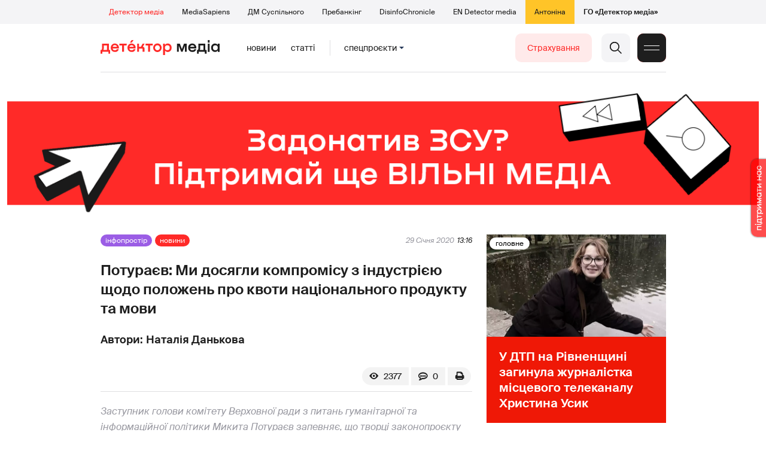

--- FILE ---
content_type: text/html; charset=utf-8
request_url: https://detector.media/infospace/article/174307/2020-01-29-poturaiev-my-dosyagly-kompromisu-z-industriieyu-shchodo-polozhen-pro-kvoty-natsionalnogo-produktu-ta-movy/
body_size: 20454
content:
<!DOCTYPE html>
<html lang="uk">
<head>
<meta http-equiv="Content-Type" content="text/html;charset=UTF-8" />

<base href="https://detector.media/">
<link type="image/x-icon" href="/content/2/image/favicon.ico" rel="shortcut icon" />

<link rel="canonical" href="https://detector.media/infospace/article/174307/2020-01-29-poturaiev-my-dosyagly-kompromisu-z-industriieyu-shchodo-polozhen-pro-kvoty-natsionalnogo-produktu-ta-movy/" />


<meta name="viewport" content="width=device-width, initial-scale=1, user-scalable=yes">
        
<title>Потураєв: Ми досягли компромісу з індустрією щодо положень про квоти національного продукту та мови - Детектор медіа.</title>
            
<meta name="description" content="Заступник голови комітету Верховної ради з питань гуманітарної та інформаційної політики Микита Потураєв запевняє, що творці законопроєкту &laquo;Про медіа&raquo; погодили спірні положення щодо мовних квот та квот на національний продукт з ОТТ-сервісами.">
            
<meta name="keywords" content="ОТТ,Микита Потураєв,Комітет гуманітарної та інформполітики,квоти,закон про медіа,Детектор медіа,СМ,ДМ">
<meta name="news_keywords" content="ОТТ,Микита Потураєв,Комітет гуманітарної та інформполітики,квоти,закон про медіа,Детектор медіа,СМ,ДМ" />

            
<meta name="robots" content="max-image-preview:standard">
<meta name="image" content="https://detector.media/doc/images/news/archive/2016/174307/ArticleImage_174307.jpg?t=1580296704">
<link rel="image_src" href="https://detector.media/doc/images/news/archive/2016/174307/ArticleImage_174307.jpg?t=1580296704">

<meta name="Author" content="Наталія Данькова" />
            
<meta property="fb:app_id" content="1996377033719321"/>

<meta property="og:locale" content="uk_UA" />
<meta property="og:title" content="Потураєв: Ми досягли компромісу з індустрією щодо положень про квоти національного продукту та мови"/>
<meta property="og:type" content="article"/>
<meta property="og:url" content="https://detector.media/infospace/article/174307/2020-01-29-poturaiev-my-dosyagly-kompromisu-z-industriieyu-shchodo-polozhen-pro-kvoty-natsionalnogo-produktu-ta-movy/"/>
<meta property="og:site_name" content="detector.media"/>
<meta property="og:description" content="Заступник голови комітету Верховної ради з питань гуманітарної та інформаційної політики Микита Потураєв запевняє, що творці законопроєкту &laquo;Про медіа&raquo; погодили спірні положення щодо мовних квот та квот на національний продукт з ОТТ-сервісами."/>
<meta property="og:updated_time" content="2020-01-29T13:18:24+02:00" />
<meta property="og:image:width" content="585"/>
<meta property="og:image:height" content="334"/>
<meta property="og:image" content="https://detector.media/doc/images/news/archive/2016/174307/ArticleImage_174307.jpg?t=1580296704" />
<meta property="og:image:alt" content="Потураєв: Ми досягли компромісу з індустрією щодо положень про квоти національного продукту та мови"/>
<link rel="apple-touch-icon" href="/content/2/image/apple-touch-icon.png">

<meta property="article:section" content="Новини" />
<meta property="article:published_time" content="2020-01-29T13:16:00+02:00" />
<meta property="article:author" content="Наталія Данькова">
<meta property="article:tag" content="ОТТ,Микита Потураєв,Комітет гуманітарної та інформполітики,квоти,закон про медіа,Детектор медіа,СМ,ДМ" />
<meta property="article:modified_time" content="2020-01-29T13:18:24+02:00" />

<meta name="twitter:card" content="summary">
<meta name="twitter:creator" content="creator">
<meta name="twitter:site" content="@DetectorMedia">
<meta name="twitter:url" content="https://detector.media/infospace/article/174307/2020-01-29-poturaiev-my-dosyagly-kompromisu-z-industriieyu-shchodo-polozhen-pro-kvoty-natsionalnogo-produktu-ta-movy/" />
<meta name="twitter:description" content="Заступник голови комітету Верховної ради з питань гуманітарної та інформаційної політики Микита Потураєв запевняє, що творці законопроєкту &laquo;Про медіа&raquo; погодили спірні положення щодо мовних квот та квот на національний продукт з ОТТ-сервісами." />
<meta name="twitter:title" content="Потураєв: Ми досягли компромісу з індустрією щодо положень про квоти національного продукту та мови" />
<meta name="twitter:image" content="https://detector.media/doc/images/news/archive/2016/174307/ArticleImage_174307.jpg?t=1580296704" />
<meta name="twitter:image:src" content="https://detector.media/doc/images/news/archive/2016/174307/ArticleImage_174307.jpg?t=1580296704">




<script type="application/ld+json">
{
    "@context": "https://schema.org",
    "@type": "NewsArticle",
    "headline": "Потураєв: Ми досягли компромісу з індустрією щодо положень про квоти національного продукту та мови",
    "name": "Потураєв: Ми досягли компромісу з індустрією щодо положень про квоти національного продукту та мови",
    "url": "https://detector.media/infospace/article/174307/2020-01-29-poturaiev-my-dosyagly-kompromisu-z-industriieyu-shchodo-polozhen-pro-kvoty-natsionalnogo-produktu-ta-movy/",
    "datePublished": "2020-01-29T13:16:00+02:00",
    "dateModified": "2020-01-29T13:18:24+02:00",
    "description": "Заступник голови комітету Верховної ради з питань гуманітарної та інформаційної політики Микита Потураєв запевняє, що творці законопроєкту &laquo;Про медіа&raquo; погодили спірні положення щодо мовних квот та квот на національний продукт з ОТТ-сервісами.",
    "mainEntityOfPage": {
        "@type":"WebPage",
        "@id":"https://detector.media/infospace/article/174307/2020-01-29-poturaiev-my-dosyagly-kompromisu-z-industriieyu-shchodo-polozhen-pro-kvoty-natsionalnogo-produktu-ta-movy/"
    },
    "author": {
    "@type": "Person",
    "name": "Наталія Данькова"
    },
    "image": {
        "@type": "ImageObject",
        "url": "https://detector.media/doc/images/news/archive/2016/174307/ArticleImage_174307.jpg?t=1580296704",
        "width": 585,
        "height": 334
    },
    "publisher": {
        "@type": "Organization",
        "name": "Детектор медіа",
        "logo": {
            "@type": "ImageObject",
            "url": "https://detector.media/content/2/image/logo_sq.jpg",
            "width": 1400,
            "height": 1400
        }
    }
    
}
</script><link rel="stylesheet" property="stylesheet" type="text/css" href="/content/2/css/style.css?v=285" >
<link rel="stylesheet" property="stylesheet" type="text/css" href="/content/2/css/style.9x.css?v=100" />
<link rel="stylesheet" property="stylesheet" type="text/css" href="/content/2/css/style.7x.css?v=100" />
<link rel="stylesheet" property="stylesheet" type="text/css" href="/content/2/css/style.3x.css?v=101" />

<link rel="stylesheet" property="stylesheet" type="text/css" href="/modules/md_scrollpage/md.scrollpage.css?v=6" />
<link rel="stylesheet" property="stylesheet" type="text/css" href="/modules/archive/class.archive.css?v=6" />
<link rel="stylesheet" property="stylesheet" type="text/css" href="/modules/md_vote/md.vote.css?v=6" />
<link rel="stylesheet" property="stylesheet" type="text/css" media="all" href="/modules/md_photobank/md.photobank.css?v=6"/>
<link rel="stylesheet" property="stylesheet" type="text/css" media="all" href="/modules/md_filebase/md.filebase.css?v=6"/>

<script src="/modules/md_photobank/md.photobank.js"></script>
<script src="/scripts/scripts.js?v=14"></script>


<link rel="stylesheet" property="stylesheet" type="text/css" href="/content/2/css/brendering.css?v=7" /><link type="application/rss+xml" title="Потураєв: Ми досягли компромісу з індустрією щодо положень про квоти національного продукту та мови - Детектор медіа." href="https://detector.media/rss/" rel="alternate" />
<style>
.mdb_bs11 {
    display: block;
    position: fixed;
    right: -15px;
    top: 37%;
    padding: 0;
    margin: 0;
    width: auto;
    float: right;
    text-align: center;
    z-index: 2000;
}
.mdb_bs11 img,
.mdb_bs11 a{
    border: 0;
    display: block;
    margin: 0;
    padding: 0;
}
.mdb_bs11 img {
    box-shadow: 0px 0px 3px #000;
    text-decoration: none;
    border: 0;
    opacity: 0.7;
    padding: 0;
    margin: 0;
    border-radius: 10px 0px 0 10px;
    background: transparent;
    transition: all 0.1s ease 0s;
}
.mdb_bs11 img:hover,
.mdb_bs11 img:active{
    opacity: 1;
    transition: all 0.1s ease 0s;
}
</style></head><body id="body" class=" art_bmt_1"><div class="banner_brend"></div><div class="dm_brend"><div class="menu_4"><div class="sitemenu_title siteid_443 sitetype_S sitelimit_0 sitelevel_1 site_mset site_mset_443"><div class="sitemenu_link"><a href="/page/podsites/">Проєкти</a><div class="sitepodmenu_1"><div class="sitemenu_title siteid_444 sitetype_R sitelimit_0 sitelevel_0 site_mset site_mset_444"><div class="sitemenu_link"><a href="/">Детектор медіа</a></div></div><div class="sitemenu_title siteid_281 sitetype_R sitelimit_1 sitelevel_0 "><div class="sitemenu_link"><a href="https://ms.detector.media/">MediaSapiens</a></div></div><div class="sitemenu_title siteid_445 sitetype_R sitelimit_2 sitelevel_0 "><div class="sitemenu_link"><a href="https://stv.detector.media">ДМ Суспільного</a></div></div><div class="sitemenu_title siteid_484 sitetype_R sitelimit_3 sitelevel_0 "><div class="sitemenu_link"><a href="https://prebunkingwithgoogle.detector.media">Пребанкінг</a></div></div><div class="sitemenu_title siteid_473 sitetype_R sitelimit_4 sitelevel_0 "><div class="sitemenu_link"><a href="https://desinfo.detector.media/">DisinfoChronicle</a></div></div><div class="sitemenu_title siteid_478 sitetype_R sitelimit_5 sitelevel_0 "><div class="sitemenu_link"><a href="https://en.detector.media/">EN Detector media</a></div></div><div class="sitemenu_title siteid_483 sitetype_R sitelimit_6 sitelevel_0 "><div class="sitemenu_link"><a href="https://antonina.detector.media/">Антоніна</a></div></div><div class="sitemenu_title siteid_409 sitetype_R sitelimit_7 sitelevel_0 "><div class="sitemenu_link"><a href="https://go.detector.media">ГО «Детектор медіа»</a></div></div></div></div></div></div><div class="siteSubMenu" id="siteSubMenu"><div class="submenu_blk_2"><div class="siteHeadLogo"><a href="/"></a></div><div class="submenu_blk"><div class="submenu_title subid_452 subtype_E sublimit_0 sublevel_1 "><div class="submenu_link"><a href="https://detector.media/type/1/">Новини</a><div class="subpodmenu_1"></div></div></div><div class="submenu_title subid_453 subtype_E sublimit_1 sublevel_1 "><div class="submenu_link"><a href="https://detector.media/type/4/">Статті</a><div class="subpodmenu_1"></div></div></div><div class="submenu_title subid_454 subtype_E sublimit_2 sublevel_1 "><div class="submenu_link"><a href="/category/kritika/">Критика</a><div class="subpodmenu_1"></div></div></div><div class="submenu_title subid_455 subtype_E sublimit_3 sublevel_1 "><div class="submenu_link"><a href="/category/monitoring/">Моніторинг</a><div class="subpodmenu_1"></div></div></div><div class="submenu_title subid_456 subtype_E sublimit_4 sublevel_1 "><div class="submenu_link"><a href="/category/rinok/">Ринок</a><div class="subpodmenu_1"></div></div></div><div class="submenu_title subid_457 subtype_E sublimit_5 sublevel_1 "><div class="submenu_link"><a href="/category/podcasts/">Подкасти</a><div class="subpodmenu_1"></div></div></div><div class="submenu_title subid_458 subtype_E sublimit_6 sublevel_1 sub_mset sub_mset_458"><div class="submenu_link"><a href="/category/infospace/">Інфопростір</a><div class="subpodmenu_1"></div></div></div></div><div class="spcmenu_blkTitle">Cпецпроєкти<div class="spcmenuBtnOn" onclick="rplClass('body','top_search_hide','top_search_view');rplClass('body','menu_hide','menu_show');rplClass('body','spcm_show','spcm_hide');"></div><div class="spcmenuBtnOff" onclick="rplClass('body','spcm_hide','spcm_show');"></div></div><div class="clsBtnBlk"><div class="clsBtnOff" onclick="rplClass('body','top_search_hide','top_search_view');rplClass('body','spcm_hide','spcm_show');rplClass('body','menu_show','menu_hide');"></div><div class="clsBtnOn" onclick="rplClass('body','menu_hide','menu_show');"></div></div><div class="top_search_btn"><div class="top_search_h" onclick="rplClass('body','top_search_hide','top_search_view');"></div><div class="top_search_v" onclick="rplClass('body','spcm_hide','spcm_show');rplClass('body','menu_hide','menu_show');rplClass('body','top_search_view','top_search_hide');"></div></div><div class="btn_donate_r"><a href="https://docs.google.com/forms/d/e/1FAIpQLSeHNM6lsU8fnW0jD9Ns_BNToRx4dJbtwCwClXlWUs3FO7-OSQ/viewform" target="_blank">Страхування</a></div></div></div><div class="top_search" id="top_search"><div class="top_search_blk"><div class="submenu_blk_3"><form action="https://detector.media/search/" method="post"><div class="top_search_txt"><input type="text" name="search" value=" Пошук" onfocus="if(this.value==' Пошук')this.value='';" onblur="if(this.value=='')this.value=' Пошук';" aria-label="Search"></div><div class="top_search_btn"><input type="submit" value="f"></div></form><div class="top_search_sets"><a href="https://detector.media/search/" title="Розширений пошук">

        <svg width="20" height="20" viewBox="0 0 20 20" fill="none" xmlns="http://www.w3.org/2000/svg">
<path id="Vector" d="M0.702041 10.6982H9.64082C9.9551 11.992 11.1224 12.9553 12.5143 12.9553C13.9061 12.9553 15.0694 11.992 15.3878 10.6982H19.298C19.6857 10.6982 20 10.3839 20 9.99612C20 9.60836 19.6857 9.29816 19.298 9.29816H15.3878C15.0735 8.00428 13.9061 7.04102 12.5143 7.04102C11.1224 7.04102 9.95918 8.00428 9.64082 9.29816H0.702041C0.314286 9.29816 0 9.61244 0 9.99612C0.00408163 10.388 0.318367 10.6982 0.702041 10.6982ZM12.5143 8.4451C13.3714 8.4451 14.0694 9.14306 14.0694 10.0002C14.0694 10.8573 13.3714 11.5553 12.5143 11.5553C11.6571 11.5553 10.9551 10.8573 10.9551 10.0002C10.9551 9.14306 11.6531 8.4451 12.5143 8.4451Z"/>
<path id="Vector_2" d="M0.702041 17.4858H4.99184C5.30612 18.7796 6.47347 19.7429 7.86531 19.7429C9.25714 19.7429 10.4204 18.7796 10.7388 17.4858H19.298C19.6857 17.4858 20 17.1715 20 16.7878C20 16.4 19.6857 16.0858 19.298 16.0858H10.7388C10.4245 14.7919 9.25714 13.8286 7.86531 13.8286C6.47347 13.8286 5.3102 14.7919 4.99184 16.0858H0.702041C0.314286 16.0858 0 16.4 0 16.7878C0.00408163 17.1715 0.318367 17.4858 0.702041 17.4858ZM7.86531 15.2286C8.72245 15.2286 9.42041 15.9266 9.42041 16.7837C9.42041 17.6409 8.72245 18.3388 7.86531 18.3388C7.02041 18.3388 6.33061 17.6613 6.3102 16.8164C6.3102 16.8041 6.3102 16.7919 6.3102 16.7796C6.3102 16.7674 6.3102 16.7551 6.3102 16.7429C6.33061 15.9062 7.02041 15.2286 7.86531 15.2286Z"/>
<path id="Vector_3" d="M0.702041 3.91447H4.99184C5.30612 5.20834 6.47347 6.17161 7.86531 6.17161C9.25714 6.17161 10.4204 5.20834 10.7388 3.91447H19.298C19.6857 3.91447 20 3.60018 20 3.21243C20 2.82467 19.6857 2.51447 19.298 2.51447H10.7388C10.4245 1.22059 9.25714 0.257324 7.86531 0.257324C6.47347 0.257324 5.3102 1.22059 4.99184 2.51447H0.702041C0.314286 2.51447 0 2.82875 0 3.21243C0.00408163 3.60018 0.318367 3.91447 0.702041 3.91447ZM7.86531 1.65732C8.72245 1.65732 9.42041 2.35528 9.42041 3.21243C9.42041 4.06957 8.72245 4.76753 7.86531 4.76753C7.02041 4.76753 6.33061 4.08998 6.3102 3.24508C6.3102 3.23283 6.3102 3.22059 6.3102 3.20834C6.3102 3.1961 6.3102 3.18385 6.3102 3.17161C6.33061 2.33896 7.02041 1.65732 7.86531 1.65732Z"/>

</svg>

        </a></div></div></div></div><div class="spcmenu_blk"><div class="submenu_blk_3"><div class="spcmenu_listBlk"><div class="spcmenu_title spcmenu_limit_1  "><a href="/tag/39162/">Моніторинг ютубу</a></div><div class="spcmenu_title spcmenu_limit_2  "><a href="/tag/1717/">моніторинг інформполітики</a></div><div class="spcmenu_title spcmenu_limit_3  "><a href="/tag/31666/">Аналіз соціальних мереж</a></div><div class="spcmenu_title spcmenu_limit_4  "><a href="/tag/4815/">Детектор телерейтингів</a></div><div class="spcmenu_title spcmenu_limit_5 spcmenu_end "><a href="/tag/2348/">дослідження ДМ</a></div></div></div><div class="submenu_blk_3"><div class="spcmenu2_listBlk"><div class="spcmenu2_title spcmenu2_limit_1  "><a href="/tag/39052/">Війна сенсів</a></div><div class="spcmenu2_title spcmenu2_limit_2  "><a href="/tag/432/">саморегулювання ЗМІ</a></div><div class="spcmenu2_title spcmenu2_limit_3  "><a href="/tag/30796/">Партнерські проєкти</a></div><div class="spcmenu2_title spcmenu2_limit_4  "><a href="/tag/38303/">Історії релокованих медіа</a></div><div class="spcmenu2_title spcmenu2_limit_5  "><a href="/tag/30694/">Медіатренди від професіоналів</a></div><div class="spcmenu2_title spcmenu2_limit_6  "><a href="/tag/29364/">Ньюспалм</a></div><div class="spcmenu2_title spcmenu2_limit_7  "><a href="/tag/30052/">Медіачек</a></div><div class="spcmenu2_title spcmenu2_limit_8  "><a href="/tag/2322/">Детектор маніпуляцій</a></div><div class="spcmenu2_title spcmenu2_limit_9  "><a href="/tag/29365/">Спойлер</a></div><div class="spcmenu2_title spcmenu2_limit_10  "><a href="/tag/1923/">моніторинг розслідувань</a></div><div class="spcmenu2_title spcmenu2_limit_11  "><a href="/tag/36052/">Щоденник Docudays UA</a></div><div class="spcmenu2_title spcmenu2_limit_12  "><a href="/tag/30650/">Правда і вимисел про коронавірус</a></div><div class="spcmenu2_title spcmenu2_limit_13  "><a href="/tag/32908/">Післявоєнна реконструкція</a></div><div class="spcmenu2_title spcmenu2_limit_14  "><a href="/tag/32380/">Журналісти, які стали військовими</a></div><div class="spcmenu2_title spcmenu2_limit_15  "><a href="/tag/32382/">Історія ГО Детектор медіа</a></div><div class="spcmenu2_title spcmenu2_limit_16  "><a href="/tag/30558/">Медіакритика з Ярославом Зубченком</a></div><div class="spcmenu2_title spcmenu2_limit_17  "><a href="/tag/31890/">Дошка ганьби</a></div><div class="spcmenu2_title spcmenu2_limit_18  "><a href="/tag/30660/">Коронавірус: моніторинг медіа</a></div><div class="spcmenu2_title spcmenu2_limit_19  "><a href="/tag/31699/">Антипремія ДМ</a></div><div class="spcmenu2_title spcmenu2_limit_20 spcmenu2_end "><a href="/tag/30699/">Журналістика незалежної України. Із перших уст</a></div><div class="global_blklink"><a href="/module/specprojects/">всі спецроєкти</a></div></div></div></div><div class="siteTopMenu" id="siteTopMenu"><div class="topmenu_blk"></div></div><div class="up_menu_blk"><div class="btn_donate_r"><a href="https://donate.detector.media" target="_blank">Пiдтримати нас</a></div><div class="btn_donate_r"><a href="https://docs.google.com/forms/d/e/1FAIpQLSeHNM6lsU8fnW0jD9Ns_BNToRx4dJbtwCwClXlWUs3FO7-OSQ/viewform" target="_blank">Страхування журналістів</a></div><div class="lining"><div class="up_menu_3 up_menu"><div class="up_menu_ttl">Проєкти ГО «Детектор медіа»</div><div class="sitemenu_title siteid_443 sitetype_S sitelimit_0 sitelevel_1 site_mset site_mset_443"><div class="sitemenu_link"><a href="/page/podsites/">Проєкти</a><div class="sitepodmenu_1"><div class="sitemenu_title siteid_444 sitetype_R sitelimit_0 sitelevel_0 site_mset site_mset_444"><div class="sitemenu_link"><a href="/">Детектор медіа</a></div></div><div class="sitemenu_title siteid_281 sitetype_R sitelimit_1 sitelevel_0 "><div class="sitemenu_link"><a href="https://ms.detector.media/">MediaSapiens</a></div></div><div class="sitemenu_title siteid_445 sitetype_R sitelimit_2 sitelevel_0 "><div class="sitemenu_link"><a href="https://stv.detector.media">ДМ Суспільного</a></div></div><div class="sitemenu_title siteid_446 sitetype_R sitelimit_3 sitelevel_0 "><div class="sitemenu_link"><a href="https://zz.detector.media">ЗМІ для змін</a></div></div><div class="sitemenu_title siteid_484 sitetype_R sitelimit_4 sitelevel_0 "><div class="sitemenu_link"><a href="https://prebunkingwithgoogle.detector.media">Пребанкінг</a></div></div><div class="sitemenu_title siteid_350 sitetype_E sitelimit_5 sitelevel_0 "><div class="sitemenu_link"><a href="http://mediadriver.online">Медіадрайвер</a></div></div><div class="sitemenu_title siteid_295 sitetype_S sitelimit_6 sitelevel_0 "><div class="sitemenu_link"><a href="/page/newsboard/">NewsBoard</a></div></div><div class="sitemenu_title siteid_473 sitetype_R sitelimit_7 sitelevel_0 "><div class="sitemenu_link"><a href="https://desinfo.detector.media/">DisinfoChronicle</a></div></div><div class="sitemenu_title siteid_279 sitetype_R sitelimit_8 sitelevel_0 "><div class="sitemenu_link"><a href="https://video.detector.media">Відеотека</a></div></div><div class="sitemenu_title siteid_297 sitetype_E sitelimit_9 sitelevel_0 "><div class="sitemenu_link"><a href="https://vybory.detector.media">Вибори та ЗМІ</a></div></div><div class="sitemenu_title siteid_478 sitetype_R sitelimit_10 sitelevel_0 "><div class="sitemenu_link"><a href="https://en.detector.media/">EN Detector media</a></div></div><div class="sitemenu_title siteid_483 sitetype_R sitelimit_11 sitelevel_0 "><div class="sitemenu_link"><a href="https://antonina.detector.media/">Антоніна</a></div></div><div class="sitemenu_title siteid_409 sitetype_R sitelimit_12 sitelevel_0 "><div class="sitemenu_link"><a href="https://go.detector.media">ГО «Детектор медіа»</a></div></div><div class="sitemenu_title siteid_485 sitetype_R sitelimit_13 sitelevel_0 "><div class="sitemenu_link"><a href="/tag/29364/">Ньюспалм</a></div></div><div class="sitemenu_title siteid_486 sitetype_R sitelimit_14 sitelevel_0 "><div class="sitemenu_link"><a href="/category/mediumy/">Медіуми</a></div></div></div></div></div></div><div class="up_menu_2 up_menu"><div class="submenu_title subid_447 subtype_S sublimit_0 sublevel_1 sub_mset sub_mset_447"><div class="submenu_link"><a href="/page/menutypes/">Типи матеріалів</a><div class="subpodmenu_1"><div class="submenu_title subid_305 subtype_R sublimit_0 sublevel_0 sub_mset sub_mset_305"><div class="submenu_link"><a href="/type/1/">Новини</a></div></div><div class="submenu_title subid_306 subtype_R sublimit_1 sublevel_0 "><div class="submenu_link"><a href="/type/4/">Статті</a></div></div><div class="submenu_title subid_307 subtype_R sublimit_2 sublevel_0 "><div class="submenu_link"><a href="/type/5/">Інтерв'ю</a></div></div><div class="submenu_title subid_309 subtype_R sublimit_3 sublevel_0 "><div class="submenu_link"><a href="/type/7/">Опитування</a></div></div><div class="submenu_title subid_308 subtype_R sublimit_4 sublevel_0 "><div class="submenu_link"><a href="/type/2/">Анонси</a></div></div><div class="submenu_title subid_317 subtype_R sublimit_5 sublevel_0 "><div class="submenu_link"><a href="/type/11/">Мультимедіа</a></div></div><div class="submenu_title subid_465 subtype_R sublimit_6 sublevel_0 "><div class="submenu_link"><a href="/type/16/">Блоги</a></div></div><div class="submenu_title subid_323 subtype_R sublimit_7 sublevel_0 "><div class="submenu_link"><a href="/type/12/">Column</a></div></div><div class="submenu_title subid_468 subtype_R sublimit_8 sublevel_0 "><div class="submenu_link"><a href="/type/13/">Документи</a></div></div><div class="submenu_title subid_71 subtype_R sublimit_9 sublevel_0 "><div class="submenu_link"><a href="/type/14/">Дайджест</a></div></div></div></div></div><div class="submenu_title subid_448 subtype_A sublimit_1 sublevel_1 sub_mset sub_mset_448"><div class="submenu_link"><a href="/category/rubryky/">Рубрики</a><div class="subpodmenu_1"><div class="submenu_title subid_9 subtype_A sublimit_0 sublevel_0 "><div class="submenu_link"><a href="/category/kritika/">Критика</a></div></div><div class="submenu_title subid_8 subtype_A sublimit_1 sublevel_0 "><div class="submenu_link"><a href="/category/monitoring/">Моніторинг</a></div></div><div class="submenu_title subid_300 subtype_A sublimit_2 sublevel_0 "><div class="submenu_link"><a href="/category/rinok/">Ринок</a></div></div><div class="submenu_title subid_320 subtype_A sublimit_3 sublevel_0 sub_mset sub_mset_320"><div class="submenu_link"><a href="/category/infospace/">Інфопростір</a></div></div><div class="submenu_title subid_319 subtype_A sublimit_4 sublevel_0 "><div class="submenu_link"><a href="/category/community/">Медіаспільнота</a></div></div><div class="submenu_title subid_318 subtype_A sublimit_5 sublevel_0 "><div class="submenu_link"><a href="/category/production/">Виробництво</a></div></div><div class="submenu_title subid_479 subtype_A sublimit_6 sublevel_0 "><div class="submenu_link"><a href="/category/podcasts/">Подкасти</a></div></div><div class="submenu_title subid_405 subtype_A sublimit_7 sublevel_0 "><div class="submenu_link"><a href="/category/khronika-dezinformatsii/">Хроніка російської пропаганди</a></div></div><div class="submenu_title subid_488 subtype_A sublimit_8 sublevel_0 "><div class="submenu_link"><a href="/category/tendery/">Тендери</a></div></div><div class="submenu_title subid_489 subtype_A sublimit_9 sublevel_0 "><div class="submenu_link"><a href="/category/mozhlyvosti-dlya-media/">Можливості для медіа</a></div></div><div class="submenu_title subid_321 subtype_A sublimit_10 sublevel_0 "><div class="submenu_link"><a href="/category/medialife/">Антоніна</a></div></div><div class="submenu_title subid_464 subtype_R sublimit_11 sublevel_0 "><div class="submenu_link"><a href="/tag/2348/">Дослідження ДМ</a></div></div><div class="submenu_title subid_476 subtype_A sublimit_12 sublevel_0 "><div class="submenu_link"><a href="/category/lysty-do-spilnoty-dm/">Листи до читачів ДМ</a></div></div><div class="submenu_title subid_490 subtype_R sublimit_13 sublevel_0 "><div class="submenu_link"><a href="/tag/39388/">Центр досліджень</a></div></div></div></div></div><div class="submenu_title subid_449 subtype_A sublimit_2 sublevel_1 "><div class="submenu_link"><a href="/category/menumore/">Більше</a><div class="subpodmenu_1"><div class="submenu_title subid_442 subtype_A sublimit_0 sublevel_0 "><div class="submenu_link"><a href="/category/jobs/">Вакансіі</a></div></div><div class="submenu_title subid_311 subtype_R sublimit_1 sublevel_0 "><div class="submenu_link"><a href="/authors/all/">Автори</a></div></div><div class="submenu_title subid_189 subtype_R sublimit_2 sublevel_0 "><div class="submenu_link"><a href="/tag/all/">Теги</a></div></div><div class="submenu_title subid_75 subtype_R sublimit_3 sublevel_0 "><div class="submenu_link"><a href="/archive/">Архiв</a></div></div><div class="submenu_title subid_137 subtype_E sublimit_4 sublevel_0 "><div class="submenu_link"><a href="https://chat.detector.media">Чат</a></div></div></div></div></div><div class="submenu_title subid_450 subtype_S sublimit_3 sublevel_1 "><div class="submenu_link"><a href="/page/menuabout/">Про нас</a><div class="subpodmenu_1"><div class="submenu_title subid_466 subtype_R sublimit_0 sublevel_0 "><div class="submenu_link"><a href="/page/podsites/">Дочірні проєкти</a></div></div><div class="submenu_title subid_346 subtype_R sublimit_1 sublevel_0 "><div class="submenu_link"><a href="https://go.detector.media/books/">Книги ДМ</a></div></div><div class="submenu_title subid_192 subtype_S sublimit_2 sublevel_0 "><div class="submenu_link"><a href="/page/advertprice/">Реклама</a></div></div><div class="submenu_title subid_73 subtype_S sublimit_3 sublevel_0 "><div class="submenu_link"><a href="/page/contacts/">Контакти</a></div></div><div class="submenu_title subid_469 subtype_E sublimit_4 sublevel_0 "><div class="submenu_link"><a href="https://donate.detector.media">Підтримати нас</a></div></div><div class="submenu_title subid_472 subtype_E sublimit_5 sublevel_0 "><div class="submenu_link"><a href="https://spilnota.detector.media">Спільнота ДМ</a></div></div></div></div></div><div class="submenu_title subid_451 subtype_S sublimit_4 sublevel_1 "><div class="submenu_link"><a href="/page/menuhelp/">Допомога</a><div class="subpodmenu_1"><div class="submenu_title subid_467 subtype_R sublimit_0 sublevel_0 "><div class="submenu_link"><a href="/module/feedback/">Написати нам</a></div></div></div></div></div></div><div class="up_menu_5 up_menu"><div class="up_menu_ttl">Спецпроєкти</div><div class="spcmenu_title spcmenu_limit_1  "><a href="/tag/39162/">Моніторинг ютубу</a></div><div class="spcmenu_title spcmenu_limit_2  "><a href="/tag/1717/">моніторинг інформполітики</a></div><div class="spcmenu_title spcmenu_limit_3  "><a href="/tag/31666/">Аналіз соціальних мереж</a></div><div class="spcmenu_title spcmenu_limit_4  "><a href="/tag/4815/">Детектор телерейтингів</a></div><div class="spcmenu_title spcmenu_limit_5 spcmenu_end "><a href="/tag/2348/">дослідження ДМ</a></div><div class="up_menu_link"><div class="global_blklink"><a href="/module/specprojects/">всі спецроєкти</a></div></div></div><div class="submenu_blk_3"><div class="infoSite"><div class="msb_form mch_black"><form action="https://media.us10.list-manage.com/subscribe?u=79b2b113adbd9409ad12bc8c2&id=21c0ea3a8e" method="post" name="mc-embedded-subscribe-form" class="mc-embedded-subscribe-form validate" target="_blank" novalidate="">
            <div class="mc_embed_signup_scroll">
            <div class="mch_txt"><input type="email" value="" name="EMAIL" class="mailchimp-text email" placeholder="Введіть ваш email" required=""></div>
            <div class="main_chimp msb_btn"><input class="mailchimp-button" type="submit" value="Підписатися" name="subscribe"></div>
            </div>
        </form></div><div class="sc_links"><a href="/rss/" class="rss_ico_dm ico_sc_btn">e</a><a href="https://t.me/detector_media" class="tm_ico_dm ico_sc_btn">y</a><a href="https://www.facebook.com/DetectorMedia/" class="fb_ico_dm ico_sc_btn">a</a><a href="https://twitter.com/DetectorMedia" class="tw_ico_dm ico_sc_btn">p</a><a href="https://www.instagram.com/detectormedia/" class="in_ico_dm ico_sc_btn">A</a></div></div></div></div></div><div class="content"><div class="content_in"><!--container--><div class="container"><div class="md_banner_zone mdb_t4 mdb_bs19 mdb_zs5"><style>
.mdb_bs19 .md_banner_link .md_banner_img {
    width: 1256px;
}
</style><a class="md_banner_link" href="/bclick.php?/19/" ><img class="md_banner_img" src="/php_uploads/modules/md_banner/2/19.png?t=1738263583" alt="" /></a></div><script src="/scripts/correction.js"></script><div class="art_tree show_3x"><div class="artCatBlk"><div class="catHome"><a href="/"></a></div><div class="catName">/</div><div class="catName"><a href="https://detector.media/category/infospace/">Інфопростір</a></div><div class="catName">/</div><div class="catName"><a href="https://detector.media/type/1/">Новини</a></div></div></div><div class="specpblk long_set_0 "><div class="specimg"><img src="/doc/images/news/archive/2016/174307/i75_ArticleImage_174307.jpg" alt="Потураєв: Ми досягли компромісу з індустрією щодо положень про квоти національного продукту та мови"/></div><div class="specinfo"><div class="art_sets_blk"><div class="art_set_cat"><a href="https://detector.media/category/infospace/">Інфопростір</a></div><div class="art_set_type"><a href="https://detector.media/type/1/">Новини</a></div></div><div class="artTitleBlk"><h1>Потураєв: Ми досягли компромісу з індустрією щодо положень про квоти національного продукту та мови</h1></div><div class="artDateBlk"><div class="artDate">29 Січня 2020</div></div><div class="art_cnt_blks"><div class="artPrintBLK"><a href="https://detector.media/print/174307/" target="_blank" rel="nofollow" alt="print"></a></div><div class="art_cnt_blk"><div onclick="scroll_to_show('artCommentBLK');"><div class="art_cnt_com">0</div></div></div><div class="artCountsBLK"><div class="artCounts">2377</div></div></div></div></div><div class="lining"><div class="article_page art_mtype_1 art_type_1 art_long_0  art_cat_320 art_cat_448 art_cat_2 art_cat_1   arttag_2688 arttag_30210 arttag_30327 arttag_679 arttag_30460" id="elem"><div class="right_dblLine"><div class="centerLine"><div class="artBlock" id="artBlock"><div class="art_sets_blk"><div class="art_set_cat"><a href="https://detector.media/category/infospace/">Інфопростір</a></div><div class="art_set_type"><a href="https://detector.media/type/1/">Новини</a></div><div class="artDateBlk"><div class="artDate">29 Січня 2020</div><div class="artTime">13:16</div></div></div><div class="artTitleBlk"><h1>Потураєв: Ми досягли компромісу з індустрією щодо положень про квоти національного продукту та мови</h1></div><div class="artAuthors"><div class="artAuthor artAlimit_1 artEnd"><div class="artAuthorImg"><a href="https://detector.media/authors/7/"><img src="https://detector.media/php_uploads/images/authors/DANKOVA_shapka_DM.png" alt="Наталія Данькова" /></a></div><div class="artInfoBlk"><div class="artAuthorBlk"><div class="artAuthorInfo"><a href="https://detector.media/authors/7/">Наталія Данькова</a></div></div></div></div></div><div class="art_cnt_blks"><div class="artPrintBLK"><a href="https://detector.media/print/174307/" target="_blank" rel="nofollow" alt="print"></a></div><div class="art_cnt_blk"><div onclick="scroll_to_show('artCommentBLK');"><div class="art_cnt_com">0</div></div></div><div class="artCountsBLK"><div class="artCounts">2377</div></div></div><div class="artContentBlk" id="artelem">
<script>
artelem.onclick = function(event) {
    if(event.target != "[object HTMLImageElement]"){

    //} else if(event.target.id == "art_full_alls"){
    } else if(event.target.id && event.target.id != "art_full_ind"){
        //alert ("ай-яай-яай");
    } else if(event.target=="[object HTMLImageElement]"){

        if(event.target.id != "art_full_ind"){
            document.getElementById("art_full_alls").src = event.target.src;
        } else {
            document.getElementById("art_full_alls").src = "/doc/images/news/archive/2016/174307/ArticleImage_174307.jpg";
        }
        show("artImgBlkFull");
    }
}
</script><div class="artSocSticky"><div class="artSocBLK"><a class="soc_fb" rel="nofollow" target="_blank" href="https://www.facebook.com/sharer.php?u=https%3A%2F%2Fdetector.media%2Finfospace%2Farticle%2F174307%2F2020-01-29-poturaiev-my-dosyagly-kompromisu-z-industriieyu-shchodo-polozhen-pro-kvoty-natsionalnogo-produktu-ta-movy%2F" title="Facebook"><img src="https://detector.media/modules/social/socialmg/top/facebook.png" alt="" /></a><a class="soc_tw" rel="nofollow" target="_blank" href="https://twitter.com/intent/tweet?url=https%3A%2F%2Fdetector.media%2Finfospace%2Farticle%2F174307%2F2020-01-29-poturaiev-my-dosyagly-kompromisu-z-industriieyu-shchodo-polozhen-pro-kvoty-natsionalnogo-produktu-ta-movy%2F&text=%D0%9F%D0%BE%D1%82%D1%83%D1%80%D0%B0%D1%94%D0%B2%3A%20%D0%9C%D0%B8%20%D0%B4%D0%BE%D1%81%D1%8F%D0%B3%D0%BB%D0%B8%20%D0%BA%D0%BE%D0%BC%D0%BF%D1%80%D0%BE%D0%BC%D1%96%D1%81%D1%83%20%D0%B7%20%D1%96%D0%BD%D0%B4%D1%83%D1%81%D1%82%D1%80%D1%96%D1%94%D1%8E%20%D1%89%D0%BE%D0%B4%D0%BE%20%D0%BF%D0%BE%D0%BB%D0%BE%D0%B6%D0%B5%D0%BD%D1%8C%20%D0%BF%D1%80%D0%BE%20%D0%BA%D0%B2%D0%BE%D1%82%D0%B8" title="Twitter"><img src="https://detector.media/modules/social/socialmg/top/twitter.png" alt="" /></a><div class="soc_link" onclick="navigator.clipboard.writeText('https://detector.media/infospace/article/174307/2020-01-29-poturaiev-my-dosyagly-kompromisu-z-industriieyu-shchodo-polozhen-pro-kvoty-natsionalnogo-produktu-ta-movy/');" title="Copy link"></div></div></div><div class="artLeadBlk">Заступник голови комітету Верховної ради з питань гуманітарної та інформаційної політики Микита Потураєв запевняє, що творці законопроєкту &laquo;Про медіа&raquo; погодили спірні положення щодо мовних квот та квот на національний продукт з ОТТ-сервісами.</div><div class="artSocBLK" id="artSocBLK"><a class="soc_fb" rel="nofollow" target="_blank" href="https://www.facebook.com/sharer.php?u=https%3A%2F%2Fdetector.media%2Finfospace%2Farticle%2F174307%2F2020-01-29-poturaiev-my-dosyagly-kompromisu-z-industriieyu-shchodo-polozhen-pro-kvoty-natsionalnogo-produktu-ta-movy%2F" title="Facebook"><img src="https://detector.media/modules/social/socialmg/top/facebook.png" alt="" /></a><a class="soc_tw" rel="nofollow" target="_blank" href="https://twitter.com/intent/tweet?url=https%3A%2F%2Fdetector.media%2Finfospace%2Farticle%2F174307%2F2020-01-29-poturaiev-my-dosyagly-kompromisu-z-industriieyu-shchodo-polozhen-pro-kvoty-natsionalnogo-produktu-ta-movy%2F&text=%D0%9F%D0%BE%D1%82%D1%83%D1%80%D0%B0%D1%94%D0%B2%3A%20%D0%9C%D0%B8%20%D0%B4%D0%BE%D1%81%D1%8F%D0%B3%D0%BB%D0%B8%20%D0%BA%D0%BE%D0%BC%D0%BF%D1%80%D0%BE%D0%BC%D1%96%D1%81%D1%83%20%D0%B7%20%D1%96%D0%BD%D0%B4%D1%83%D1%81%D1%82%D1%80%D1%96%D1%94%D1%8E%20%D1%89%D0%BE%D0%B4%D0%BE%20%D0%BF%D0%BE%D0%BB%D0%BE%D0%B6%D0%B5%D0%BD%D1%8C%20%D0%BF%D1%80%D0%BE%20%D0%BA%D0%B2%D0%BE%D1%82%D0%B8" title="Twitter"><img src="https://detector.media/modules/social/socialmg/top/twitter.png" alt="" /></a><div class="soc_link" onclick="navigator.clipboard.writeText('https://detector.media/infospace/article/174307/2020-01-29-poturaiev-my-dosyagly-kompromisu-z-industriieyu-shchodo-polozhen-pro-kvoty-natsionalnogo-produktu-ta-movy/');" title="Copy link"></div></div><div class="artSocLine"><div class="artImgBlkFull" id="artImgBlkFull" onclick="hide('artImgBlkFull');"><img src="/doc/images/news/archive/2016/174307/ArticleImage_174307.jpg" alt="Потураєв: Ми досягли компромісу з індустрією щодо положень про квоти національного продукту та мови" id="art_full_alls"/></div><div class="artImgBlk"><img src="/doc/images/news/archive/2016/174307/i75_ArticleImage_174307.jpg" title="Потураєв: Ми досягли компромісу з індустрією щодо положень про квоти національного продукту та мови" alt="Потураєв: Ми досягли компромісу з індустрією щодо положень про квоти національного продукту та мови" id="art_full_ind"/></div></div><p>Про це він сказав у коментарі «Детектору медіа».</p>
<p><em>«Ми мали з ними кілька зустрічей і зараз вони задоволені. Квоти ми не можемо і не будемо скасовувати, бо це  стимуляція розвитку національного продукту.  Якби квоти не працювали, зараз все було би російською мовою. Але, щоб не втопити індустрію, ми знайшли компроміс»,</em> – зазначив Микита Потураєв.</p>
<p>За його словами, згоди з індустрією досягнуто щодо «врахування національного продукту» та 3-річного перехідного періоду для дублювання та субтитрування.</p>
<p>Нагадаємо, Іван Шестаков, директор із маркетингу та стратегії Megogo, <a href="/rinok/article/173443/2019-12-21-ekspertna-otsinka-zakonoproektu-pro-media-opituvannya-detektora-media/" target="_blank" data-saferedirecturl="https://www.google.com/url?q=https://detector.media/rinok/article/173443/2019-12-21-ekspertna-otsinka-zakonoproektu-pro-media-opituvannya-detektora-media/&amp;source=gmail&amp;ust=1580382258626000&amp;usg=AFQjCNEUCtuFzuU6ftvdkycdGgM3zylkSg" rel="noopener">наголошував</a> на тому, що норми щодо квоти національного продукту відповідно до законопроєкту «Про медіа» не зможе виконати жоден лінійний та нелінійний сервіс: <em>«У законопроєкті йдеться, що 30 % усього контенту в бібліотеках нелінійних медіа (Megogo, Netflix) має бути національного, тобто українського виробництва. Крім того, контент має бути вироблений за останні 5 років. Та кількість виробленої продукції в Україні показує, що виконати цю умову поки не зможе ані лінійний, ані нелінійний сервіс. Наприклад, у нас на сервісі зараз більше 13 тисяч фільмів. Слідуючи законопроєкту, 30 % — це приблизно 4 тисячі фільмів та серіалів, які мають бути вироблені в Україні за останні 5 років. Такої кількості в Україні поки не існує. Нам, зі свого боку, за останні 8 років вдалося зібрати лише кілька сотень одиниць такого контенту»</em>.</p>
<p>Як вже повідомляв «Детектор медіа», 17 січня комітет Верховної Ради з питань гуманітарної та інформаційної політики <a href="/rinok/article/173989/2020-01-17-komitet-gumanitarnoi-politiki-rekomenduvav-ukhvaliti-zakonoproekt-pro-media-za-osnovu/" target="_blank" data-saferedirecturl="https://www.google.com/url?q=https://detector.media/rinok/article/173989/2020-01-17-komitet-gumanitarnoi-politiki-rekomenduvav-ukhvaliti-zakonoproekt-pro-media-za-osnovu/&amp;source=gmail&amp;ust=1580382258626000&amp;usg=AFQjCNHBaJ_TCYCa3IqSyoY7ac6Oj63XRw" rel="noopener">рекомендував</a> парламенту прийняти за основу законопроєкт № 2693 «Про медіа».</p>
<p>Новий законодавчий акт має стати комплексним документом, що прийде на зміну кільком медійним законам: про телебачення і радіомовлення, про друковані засоби масової інформації (пресу) в Україні, про інформаційні агентства, про Національну раду України з питань телебачення і радіомовлення, про державну підтримку засобів масової інформації та соціальний захист журналістів, про порядок висвітлення діяльності органів державної влади та органів місцевого самоврядування в Україні засобами масової інформації.</p>
<p><em>Фото: Олексій Чумаченко</em></p>
<p></p><div class="md_banner_zone mdb_t2 mdb_bs6 mdb_zs16"><style>
.donateform {
    display: block;
    margin: 0 auto;
    margin-bottom: 20px;
    padding: 20px 20px 20px 20px;
    text-align: center;
    max-width: 320px;
    width: calc(100% - 40px);
    clear: left;
    background: #f9f9f9;
}
.donateform form,
.donateform__amount,
.donateform__send{
    display: block;
    margin: 0;
    padding: 0;
    border: 0;
    width: 100%;
    text-align: center;
}
.donateform__title,
.donateform__desc,
.donateform__title-2,
.donateform__desc-2{
    margin: 0px 0px 10px 0px;
    padding: 0px;
    text-align: center;
    width: 100%;
    font-size: 24px;
    font-weight: 700;
}
.donateform__title,
.donateform__desc{
    font-size: 15px;
    margin: 0px 0px 0px 0px;
    color: #585858;
}
.donateform__desc-2,
.donateform__amount{
    margin: 0px 0px 20px 0px;
}
.donateform__amount input,
.donateform__send input{
    display: inline-block;
    border: 0;
    padding: 0px 20px;
    max-width: calc(100% - 40px);
    margin: 0 auto;
    text-align: center;
    font-size: 24px;
    font-weight: 300;
    text-transform: uppercase;
    background: transparent;
    width: auto;
}
.donateform__send input{
    background: #1E1E1E;
    box-sizing: border-box;
    cursor: pointer;
    font-weight: 700;
    color: #fff;
    line-height: 60px;
}
.donateform__send input:hover{
    background: #ff2a28;
    color: #fff;
}
</style>

<div class="donateform">
<div class="donateform__title">LIKED THE ARTICLE?</div>
<div class="donateform__title-2">СПОДОБАЛАСЯ СТАТТЯ?</div>
<div class="donateform__desc">Help us do more for you!</div>
<div class="donateform__desc-2">Допоможіть нам зробити для вас більше!</div>

<form target="_blank" method="GET" action="https://donate.detector.media/">
<div class="donateform__amount">
<input type="number" name="amount" value="100" aria-label="amount"/>
</div>

<div class="donateform__send">
<input type="submit" value="₴ Підтримати" style=""/>
</div>

</form>
</div>






<style>
.black-button-dskl {
    display: inline-block;
    background: #fff;
    width: 150px;
    line-height: 38px;
    font-size: 17px;
    padding: 0;
    margin: 0;
    color: #000;
    text-decoration: none;
    box-shadow: 0px 0px 3px #000;
    border-radius: 3px;
}

.black-button-dskl:hover{
    background: #ff2a28;
    text-decoration: none;
    color: #fff;
    border-color: #ff2a28;
    cursor: pointer;
}
</style>



<div style="font-size: 14px;line-height: 20px;padding: 4%;background: #00b4f2;color: #fff;float:left;clear: left;width: 92%;">Команда «Детектора медіа» понад 20 років виконує роль watchdog'a українських медіа. Ми аналізуємо якість контенту і спонукаємо медіагравців дотримуватися професійних та етичних стандартів. Щоб інформація, яку отримуєте ви, була правдивою та повною. 
<br><br>
До 22-річчя з дня народження видання ми відновлюємо нашу Спільноту! Це коло активних людей, які хочуть та можуть фінансово підтримати наше видання, долучитися до генерування спільних ідей та отримувати більше ексклюзивної інформації про стан справ в українських медіа. 
<br><br>
Мабуть, ще ніколи якісна журналістика не була такою важливою, як сьогодні.


<div style="float:left; clear:left; width:100%;text-align:center;margin: 20px 0px 0px 0px;"><a href="/bclick.php?/6/" class="black-button-dskl" target="_blank">
Долучитись
</a></div>


</div></div></div><div class="artSourceBlk"><a href="/" target="_blank">«Детектор медіа»</a></div><div class="artSocBLK"><a class="soc_fb" rel="nofollow" target="_blank" href="https://www.facebook.com/sharer.php?u=https%3A%2F%2Fdetector.media%2Finfospace%2Farticle%2F174307%2F2020-01-29-poturaiev-my-dosyagly-kompromisu-z-industriieyu-shchodo-polozhen-pro-kvoty-natsionalnogo-produktu-ta-movy%2F" title="Facebook"><img src="https://detector.media/modules/social/socialmg/top/facebook.png" alt="" /></a><a class="soc_tw" rel="nofollow" target="_blank" href="https://twitter.com/intent/tweet?url=https%3A%2F%2Fdetector.media%2Finfospace%2Farticle%2F174307%2F2020-01-29-poturaiev-my-dosyagly-kompromisu-z-industriieyu-shchodo-polozhen-pro-kvoty-natsionalnogo-produktu-ta-movy%2F&text=%D0%9F%D0%BE%D1%82%D1%83%D1%80%D0%B0%D1%94%D0%B2%3A%20%D0%9C%D0%B8%20%D0%B4%D0%BE%D1%81%D1%8F%D0%B3%D0%BB%D0%B8%20%D0%BA%D0%BE%D0%BC%D0%BF%D1%80%D0%BE%D0%BC%D1%96%D1%81%D1%83%20%D0%B7%20%D1%96%D0%BD%D0%B4%D1%83%D1%81%D1%82%D1%80%D1%96%D1%94%D1%8E%20%D1%89%D0%BE%D0%B4%D0%BE%20%D0%BF%D0%BE%D0%BB%D0%BE%D0%B6%D0%B5%D0%BD%D1%8C%20%D0%BF%D1%80%D0%BE%20%D0%BA%D0%B2%D0%BE%D1%82%D0%B8" title="Twitter"><img src="https://detector.media/modules/social/socialmg/top/twitter.png" alt="" /></a><div class="soc_link" onclick="navigator.clipboard.writeText('https://detector.media/infospace/article/174307/2020-01-29-poturaiev-my-dosyagly-kompromisu-z-industriieyu-shchodo-polozhen-pro-kvoty-natsionalnogo-produktu-ta-movy/');" title="Copy link"></div></div><div class="artOtherBLK"><div class="artOtherInfo">* Знайшовши помилку, виділіть її та натисніть Ctrl+Enter.</div></div><div class="artOtherBLK"><div class="art_cnt_blks"><div class="artPrintBLK"><a href="https://detector.media/print/174307/" target="_blank" rel="nofollow" alt="print"></a></div><div class="art_cnt_blk"><div onclick="scroll_to_show('artCommentBLK');"><div class="art_cnt_com">0</div></div></div><div class="artCountsBLK"><div class="artCounts">2377</div></div></div></div><div class="art_tags"><div class="tags_title tags_limit_0">Теги: </div><div class="tags_title tags_limit_1  "><a href="/tag/2688/">ОТТ</a></div><div class="tags_title tags_limit_2  "><a href="/tag/30210/">Микита Потураєв</a></div><div class="tags_title tags_limit_3  "><a href="/tag/30327/">Комітет гуманітарної та інформполітики</a></div><div class="tags_title tags_limit_4  "><a href="/tag/679/">квоти</a></div><div class="tags_title tags_limit_5  "><a href="/tag/30460/">закон про медіа</a></div></div><div class="md_banner_zone mdb_t1 mdb_bs13 mdb_zs13"><a class="md_banner_link" href="/bclick.php?/13/" ><img class="md_banner_img" src="/php_uploads/modules/md_banner/2/13.jpg?t=1688642434" alt="" /></a></div></div></div><div class="right_line"><div class="line_bot"></div><div style="position: relative;width: 100%;float: left;"><div class="dopbanner_blk" ><div class="dopbanner_blkList"><div class="dopbanner_blkPost dopbanner_limit_1 dopbanner_end dopbanner_type_1 global_ptype_1 dopbanner_bStrong  global_atype_1"><a class="dopbanner_lihkFon" href="https://detector.media/infospace/article/247098/2026-01-19-u-dtp-na-rivnenshchyni-zagynula-zhurnalistka-mistsevogo-telekanalu-khrystyna-usyk/"></a><div class="dopbanner_blkPostBigImg"><a href="https://detector.media/infospace/article/247098/2026-01-19-u-dtp-na-rivnenshchyni-zagynula-zhurnalistka-mistsevogo-telekanalu-khrystyna-usyk/" ><img src="https://detector.media/doc/images/news/archive/2021/247098/i150_ArticleImage_247098.webp" title="" alt=""  width="1200" height="685" /></a></div><div class="dopbanner_blkPostTitle global_ptitle blkStrong"><a href="https://detector.media/infospace/article/247098/2026-01-19-u-dtp-na-rivnenshchyni-zagynula-zhurnalistka-mistsevogo-telekanalu-khrystyna-usyk/" >У ДТП на Рівненщині загинула журналістка місцевого телеканалу Христина Усик</a></div></div></div></div></div><div style="position: relative;width: 100%;float: left;"><div class="banner_blk" ><div class="banner_blkList"><div class="banner_blkPost banner_limit_1 banner_end banner_type_1 global_ptype_1 banner_blkPostRdc global_prdc  global_atype_12"><a class="banner_lihkFon" href="https://stv.detector.media/suspilna-korporatsiya/read/9226/2026-01-19-suspilnomu-devyat-rokiv-reforma-pid-chas-viyny/"></a><div class="banner_blkPostDate global_pdate"><span>2</span> <span>год.</span> <span>тому</span></div><div  class="banner_blkPostAuthor liman_1 global_authors lima_end"><div class="author">Світлана Остапа</div></div><div class="banner_blkPostTitle global_ptitle"><a href="https://stv.detector.media/suspilna-korporatsiya/read/9226/2026-01-19-suspilnomu-devyat-rokiv-reforma-pid-chas-viyny/" >Суспільному дев&rsquo;ять років. Реформа під час війни</a></div></div></div></div></div><div class="listnews_blk"><div class="listnews_blkTitle"><a href="https://detector.media/theme/174307/">Більше за темою</a></div><div class="listnews_blk" ><div class="listnews_blkList"><div class="listnews_blkPost listnews_limit_1 listnews_type_7 global_ptype_7 listnews_bStrong  global_atype_1"><a class="listnews_lihkFon" href="https://detector.media/infospace/article/246967/2026-01-13-proiekt-postanovy-pro-kanal-rada-vyklyuchyly-z-poryadku-dennogo-vr/"></a><div class="listnews_blkPostDate global_pdate"><span>13.01.2026</span> <span>13:18</span></div><div class="listnews_blkPostTitle global_ptitle blkStrong"><a href="https://detector.media/infospace/article/246967/2026-01-13-proiekt-postanovy-pro-kanal-rada-vyklyuchyly-z-poryadku-dennogo-vr/" >Проєкт постанови про канал &laquo;Рада&raquo; виключили з порядку денного ВР</a></div></div><div class="listnews_blkPost listnews_limit_2 listnews_type_1 global_ptype_1  global_atype_1"><a class="listnews_lihkFon" href="https://detector.media/infospace/article/246741/2026-01-02-komitet-gumanitarnoi-ta-informpolityky-poprosyv-dotrymuvatysya-pravyl-dokumentoobigu/"></a><div class="listnews_blkPostDate global_pdate"><span>02.01.2026</span> <span>12:53</span></div><div class="listnews_blkPostTitle global_ptitle"><a href="https://detector.media/infospace/article/246741/2026-01-02-komitet-gumanitarnoi-ta-informpolityky-poprosyv-dotrymuvatysya-pravyl-dokumentoobigu/" >Комітет гуманітарної та інформполітики попросив дотримуватися правил документообігу</a></div></div><div class="listnews_blkPost listnews_limit_3 listnews_type_1 global_ptype_1  global_atype_4"><a class="listnews_lihkFon" href="https://detector.media/rinok/article/246684/2025-12-30-platnyy-rynok-2025-minimalna-inflyatsiya-vyzhyvannya-kabelyu-ta-zrostannya-ott/"></a><div class="listnews_blkPostDate global_pdate"><span>30.12.2025</span> <span>08:55</span></div><div class="listnews_blkPostTitle global_ptitle"><a href="https://detector.media/rinok/article/246684/2025-12-30-platnyy-rynok-2025-minimalna-inflyatsiya-vyzhyvannya-kabelyu-ta-zrostannya-ott/" >Платний ринок 2025: мінімальна інфляція, виживання кабелю та зростання ОТТ</a></div></div><div class="listnews_blkPost listnews_limit_4 listnews_type_1 global_ptype_1  global_atype_1"><a class="listnews_lihkFon" href="https://detector.media/rinok/article/246422/2025-12-18-natsrada-oshtrafuvala-youtv-cherez-film-iz-rosiyanynom-mashkovym/"></a><div class="listnews_blkPostDate global_pdate"><span>18.12.2025</span> <span>12:03</span></div><div class="listnews_blkPostTitle global_ptitle"><a href="https://detector.media/rinok/article/246422/2025-12-18-natsrada-oshtrafuvala-youtv-cherez-film-iz-rosiyanynom-mashkovym/" >Нацрада оштрафувала YouTV через фільм із росіянином Машковим</a></div></div><div class="listnews_blkPost listnews_limit_5 listnews_end listnews_type_1 global_ptype_1  global_atype_1"><a class="listnews_lihkFon" href="https://detector.media/infospace/article/246280/2025-12-12-ukrainu-obraly-zastupnytseyu-golovy-byuro-komitetu-yunesko-z-okhorony-nematerialnoi-kulturnoi-spadshchyny/"></a><div class="listnews_blkPostDate global_pdate"><span>12.12.2025</span> <span>15:40</span></div><div class="listnews_blkPostTitle global_ptitle"><a href="https://detector.media/infospace/article/246280/2025-12-12-ukrainu-obraly-zastupnytseyu-golovy-byuro-komitetu-yunesko-z-okhorony-nematerialnoi-kulturnoi-spadshchyny/" >Україну обрали заступницею голови Бюро Комітету ЮНЕСКО з охорони нематеріальної культурної спадщини</a></div></div></div></div><div class="listnews_blkLink  global_blklink"><a href="https://detector.media/theme/174307/">Все за темою</a></div></div><div class="listnews_blk"><div class="listnews_blk" ><div class="listnews_blkTitle"><a href="https://detector.media/authors/7/">Наталія Данькова</a></div><div class="listnews_blkList"><div class="listnews_blkPost listnews_limit_1 listnews_type_1 global_ptype_1  global_atype_4"><a class="listnews_lihkFon" href="https://detector.media/rinok/article/247093/2026-01-19-itk-onovyv-televiziynu-panel-shcho-pokazuie-doslidzhennya/"></a><div class="listnews_blkPostDate global_pdate"><span>19.01.2026</span> <span>14:25</span></div><div class="listnews_blkPostTitle global_ptitle"><a href="https://detector.media/rinok/article/247093/2026-01-19-itk-onovyv-televiziynu-panel-shcho-pokazuie-doslidzhennya/" >ІТК оновив телевізійну панель. Що показує дослідження</a></div></div><div class="listnews_blkPost listnews_limit_2 listnews_type_1 global_ptype_1 listnews_bStrong  global_atype_1"><a class="listnews_lihkFon" href="https://detector.media/rinok/article/246888/2026-01-08-natsrada-zareiestruvala-trukhu-ukraina-ta-shche-38-media-a-11-skasuvala-reiestratsiyu-pyaty-sportyvnykh-media/"></a><div class="listnews_blkPostDate global_pdate"><span>08.01.2026</span> <span>18:17</span></div><div class="listnews_blkPostTitle global_ptitle blkStrong"><a href="https://detector.media/rinok/article/246888/2026-01-08-natsrada-zareiestruvala-trukhu-ukraina-ta-shche-38-media-a-11-skasuvala-reiestratsiyu-pyaty-sportyvnykh-media/" >Нацрада зареєструвала &laquo;Труху Україна&raquo; та ще 38 медіа. А &laquo;1+1&raquo; скасувала реєстрацію п&rsquo;яти спортивних медіа</a></div></div><div class="listnews_blkPost listnews_limit_3 listnews_type_1 global_ptype_1  global_atype_7"><a class="listnews_lihkFon" href="https://detector.media/rinok/article/246884/2026-01-08-inflyatsiya-emotsiy-mindichgeyt-i-vertykalni-video-golovni-mediapodii-ta-mediatrendy-2025-roku-v-ukraini-ta-sviti/"></a><div class="listnews_blkPostDate global_pdate"><span>08.01.2026</span> <span>16:15</span></div><div class="listnews_blkPostTitle global_ptitle"><a href="https://detector.media/rinok/article/246884/2026-01-08-inflyatsiya-emotsiy-mindichgeyt-i-vertykalni-video-golovni-mediapodii-ta-mediatrendy-2025-roku-v-ukraini-ta-sviti/" >Інфляція емоцій, Міндічгейт і вертикальні відео. Головні медіаподії та медіатренди 2025 року в Україні та світі</a></div></div><div class="listnews_blkPost listnews_limit_4 listnews_type_1 global_ptype_1  global_atype_1"><a class="listnews_lihkFon" href="https://detector.media/rinok/article/246882/2026-01-08-natsrada-vynesla-prypysy-ainua-radio-spivdruzhnist-ta-drukovanym-media/"></a><div class="listnews_blkPostDate global_pdate"><span>08.01.2026</span> <span>15:58</span></div><div class="listnews_blkPostTitle global_ptitle"><a href="https://detector.media/rinok/article/246882/2026-01-08-natsrada-vynesla-prypysy-ainua-radio-spivdruzhnist-ta-drukovanym-media/" >Нацрада винесла приписи Ain.ua, радіо &laquo;Співдружність&raquo; та друкованим медіа</a></div></div><div class="listnews_blkPost listnews_limit_5 listnews_end listnews_type_7 global_ptype_7  global_atype_1"><a class="listnews_lihkFon" href="https://detector.media/rinok/article/246868/2026-01-08-v-ukraini-prypynyly-movlennya-dytyachi-telekanaly-grupy-paramount-global/"></a><div class="listnews_blkPostDate global_pdate"><span>08.01.2026</span> <span>11:48</span></div><div class="listnews_blkPostTitle global_ptitle"><a href="https://detector.media/rinok/article/246868/2026-01-08-v-ukraini-prypynyly-movlennya-dytyachi-telekanaly-grupy-paramount-global/" >В Україні припинили мовлення дитячі телеканали групи Paramount Global</a></div></div></div></div><div class="listnews_blkLink global_blklink"><a href="https://detector.media/authors/7/">всі дописи</a></div></div></div></div><div class="line_bot"></div><div class="txb2_blk" ><div class="txb2_blkTitle">Читайте також</div><div class="txb2_blkList"><div class="txb2_blkPost txb2_limit_1 txb2_type_1 global_ptype_1 txb2_blkPostRdc global_prdc global_bcat_320 global_bpcat_448 global_atype_1"><a class="txb2_lihkFon" href="https://zz.detector.media/texts/180569/"></a><div class="txb2_blkPostCat global_pcat"><a href="/category/infospace/">Інфопростір</a></div><div class="txb2_blkPostType blkPostType global_ptype"><a href="https://detector.media/type/1/">Новини</a></div><div class="txb2_blkPostDate global_pdate"><span>14.09.2020</span> <span>12:38</span></div><div class="txb2_blkPostTitle global_ptitle"><a href="https://zz.detector.media/texts/180569/" >65% українців підтримують мовні квоти &mdash; дослідження</a></div><div class="txb2_source source global_psource">«Детектор медіа»</div><div class="txb2_blkPostCnt global_pcnt">1 524</div></div><div class="txb2_blkPost txb2_limit_2 txb2_type_1 global_ptype_1 global_bcat_300 global_bpcat_448 global_atype_1"><a class="txb2_lihkFon" href="https://detector.media/rinok/article/178415/2020-07-01-zakon-pro-media-profilnyy-komitet-pidtrymav-doopratsovanyy-proiekt/"></a><div class="txb2_blkPostCat global_pcat"><a href="/category/rinok/">Ринок</a></div><div class="txb2_blkPostType blkPostType global_ptype"><a href="https://detector.media/type/1/">Новини</a></div><div class="txb2_blkPostDate global_pdate"><span>01.07.2020</span> <span>17:21</span></div><div class="txb2_blkPostTitle global_ptitle"><a href="https://detector.media/rinok/article/178415/2020-07-01-zakon-pro-media-profilnyy-komitet-pidtrymav-doopratsovanyy-proiekt/" >Закон &laquo;Про медіа&raquo;: профільний комітет підтримав доопрацьований проєкт</a></div><div  class="txb2_blkPostAuthor liman_1 global_authors lima_end"><div class="author">Мар&#039;яна Закусило</div></div><div class="txb2_source source global_psource">«Детектор медіа»</div><div class="txb2_blkPostCnt global_pcnt">6 043</div></div><div class="txb2_blkPost txb2_limit_3 txb2_type_1 global_ptype_1 global_bcat_320 global_bpcat_448 global_atype_1"><a class="txb2_lihkFon" href="https://detector.media/infospace/article/178377/2020-06-30-nszhu-ta-desyatky-mediynykiv-i-blogeriv-vystupyly-proty-zakonoproiektu-pro-media/"></a><div class="txb2_blkPostCat global_pcat"><a href="/category/infospace/">Інфопростір</a></div><div class="txb2_blkPostType blkPostType global_ptype"><a href="https://detector.media/type/1/">Новини</a></div><div class="txb2_blkPostDate global_pdate"><span>30.06.2020</span> <span>15:20</span></div><div class="txb2_blkPostTitle global_ptitle"><a href="https://detector.media/infospace/article/178377/2020-06-30-nszhu-ta-desyatky-mediynykiv-i-blogeriv-vystupyly-proty-zakonoproiektu-pro-media/" >НСЖУ та десятки медійників і блогерів виступили проти законопроєкту &laquo;Про медіа&raquo;</a></div><div class="txb2_source source global_psource">«Детектор медіа»</div><div class="txb2_blkPostCnt global_pcnt">3 159</div></div><div class="txb2_blkPost txb2_limit_4 txb2_type_1 global_ptype_1 global_bcat_300 global_bpcat_448 global_atype_1"><a class="txb2_lihkFon" href="https://detector.media/rinok/article/176918/2020-05-05-tkachenko-i-poturaiev-obgovoryly-zakonoproiekt-pro-media-z-predstavnykamy-mizhnarodnykh-ott-platform-i-kanaliv/"></a><div class="txb2_blkPostCat global_pcat"><a href="/category/rinok/">Ринок</a></div><div class="txb2_blkPostType blkPostType global_ptype"><a href="https://detector.media/type/1/">Новини</a></div><div class="txb2_blkPostDate global_pdate"><span>05.05.2020</span> <span>17:32</span></div><div class="txb2_blkPostTitle global_ptitle"><a href="https://detector.media/rinok/article/176918/2020-05-05-tkachenko-i-poturaiev-obgovoryly-zakonoproiekt-pro-media-z-predstavnykamy-mizhnarodnykh-ott-platform-i-kanaliv/" >Ткаченко і Потураєв обговорили законопроєкт про медіа з представниками міжнародних ОТТ-платформ і каналів</a></div><div  class="txb2_blkPostAuthor liman_1 global_authors lima_end"><div class="author">Світлана Остапа</div></div><div class="txb2_source source global_psource">«Детектор медіа»</div><div class="txb2_blkPostCnt global_pcnt">2 775</div></div><div class="txb2_blkPost txb2_limit_5 txb2_type_1 global_ptype_1 global_bcat_320 global_bpcat_448 global_atype_1"><a class="txb2_lihkFon" href="https://detector.media/infospace/article/175797/2020-03-24-tkachenko-rozpoviv-pro-pidgotovku-zmin-do-zakoniv-dlya-pidtrymky-kreatyvnoi-industrii/"></a><div class="txb2_blkPostCat global_pcat"><a href="/category/infospace/">Інфопростір</a></div><div class="txb2_blkPostType blkPostType global_ptype"><a href="https://detector.media/type/1/">Новини</a></div><div class="txb2_blkPostDate global_pdate"><span>24.03.2020</span> <span>12:25</span></div><div class="txb2_blkPostTitle global_ptitle"><a href="https://detector.media/infospace/article/175797/2020-03-24-tkachenko-rozpoviv-pro-pidgotovku-zmin-do-zakoniv-dlya-pidtrymky-kreatyvnoi-industrii/" >Ткаченко розповів про підготовку змін до законів для підтримки креативної індустрії</a></div><div class="txb2_source source global_psource">«Детектор медіа»</div><div class="txb2_blkPostCnt global_pcnt">4 485</div></div><div class="txb2_blkPost txb2_limit_6 txb2_type_1 global_ptype_1 global_bcat_300 global_bpcat_448 global_atype_1"><a class="txb2_lihkFon" href="https://detector.media/rinok/article/175775/2020-03-23-deputaty-khotily-zupynyty-diyu-movnykh-kvot-cherez-koronavirus-ale-peredumaly/"></a><div class="txb2_blkPostCat global_pcat"><a href="/category/rinok/">Ринок</a></div><div class="txb2_blkPostType blkPostType global_ptype"><a href="https://detector.media/type/1/">Новини</a></div><div class="txb2_blkPostDate global_pdate"><span>23.03.2020</span> <span>17:08</span></div><div class="txb2_blkPostTitle global_ptitle"><a href="https://detector.media/rinok/article/175775/2020-03-23-deputaty-khotily-zupynyty-diyu-movnykh-kvot-cherez-koronavirus-ale-peredumaly/" >Депутати хотіли зупинити дію мовних квот через коронавірус, але передумали</a></div><div  class="txb2_blkPostAuthor liman_1 global_authors lima_end"><div class="author">Мар&#039;яна Закусило</div></div><div class="txb2_source source global_psource">«Детектор медіа»</div><div class="txb2_blkPostCnt global_pcnt">8 457</div></div><div class="txb2_blkPost txb2_limit_7 txb2_type_1 global_ptype_1 global_bcat_300 global_bpcat_448 global_atype_4"><a class="txb2_lihkFon" href="https://detector.media/rinok/article/175502/2020-03-13-zakonoproiekt-pro-media-oglyad-zaboron-i-vymog-do-kontentu/"></a><div class="txb2_blkPostCat global_pcat"><a href="/category/rinok/">Ринок</a></div><div class="txb2_blkPostType blkPostType global_ptype"><a href="https://detector.media/type/4/">Статті</a></div><div class="txb2_blkPostDate global_pdate"><span>13.03.2020</span> <span>12:15</span></div><div class="txb2_blkPostTitle global_ptitle"><a href="https://detector.media/rinok/article/175502/2020-03-13-zakonoproiekt-pro-media-oglyad-zaboron-i-vymog-do-kontentu/" >Законопроєкт &laquo;Про медіа&raquo;: огляд заборон і вимог до контенту</a></div><div  class="txb2_blkPostAuthor liman_1 global_authors lima_end"><div class="author">Наталія Данькова</div></div><div class="txb2_blkPostCnt global_pcnt">5 090</div></div><div class="txb2_blkPost txb2_limit_8 txb2_type_1 global_ptype_1 global_bcat_300 global_bpcat_448 global_atype_4"><a class="txb2_lihkFon" href="https://detector.media/rinok/article/175252/2020-03-03-zakon-pro-media-na-yaki-pravky-shchodo-mistsevykh-movnykiv-zghodni-deputaty-a-yaki-ie-spirnymy/"></a><div class="txb2_blkPostCat global_pcat"><a href="/category/rinok/">Ринок</a></div><div class="txb2_blkPostType blkPostType global_ptype"><a href="https://detector.media/type/4/">Статті</a></div><div class="txb2_blkPostDate global_pdate"><span>03.03.2020</span> <span>16:50</span></div><div class="txb2_blkPostTitle global_ptitle"><a href="https://detector.media/rinok/article/175252/2020-03-03-zakon-pro-media-na-yaki-pravky-shchodo-mistsevykh-movnykiv-zghodni-deputaty-a-yaki-ie-spirnymy/" >Закон про медіа: на які правки щодо місцевих мовників згодні депутати, а які є спірними?</a></div><div  class="txb2_blkPostAuthor liman_1 global_authors lima_end"><div class="author">Наталія Данькова</div></div><div class="txb2_blkPostCnt global_pcnt">3 533</div></div><div class="txb2_blkPost txb2_limit_9 txb2_type_1 global_ptype_1 global_bcat_319 global_bpcat_448 global_atype_1"><a class="txb2_lihkFon" href="https://detector.media/community/article/174808/2020-02-17-vitsespikerka-vr-zaproponuvala-prodovzhyty-obgovorennya-zakonoproiektu-pro-media/"></a><div class="txb2_blkPostCat global_pcat"><a href="/category/community/">Медіаспільнота</a></div><div class="txb2_blkPostType blkPostType global_ptype"><a href="https://detector.media/type/1/">Новини</a></div><div class="txb2_blkPostDate global_pdate"><span>17.02.2020</span> <span>14:15</span></div><div class="txb2_blkPostTitle global_ptitle"><a href="https://detector.media/community/article/174808/2020-02-17-vitsespikerka-vr-zaproponuvala-prodovzhyty-obgovorennya-zakonoproiektu-pro-media/" >Віцеспікерка ВР запропонувала продовжити обговорення законопроєкту про медіа</a></div><div class="txb2_source source global_psource">«Детектор медіа»</div><div class="txb2_blkPostCnt global_pcnt">2 584</div></div><div class="txb2_blkPost txb2_limit_10 txb2_type_1 global_ptype_1 global_bcat_322 global_bpcat_448 global_atype_14"><a class="txb2_lihkFon" href="https://detector.media/withoutsection/article/174476/2020-02-04-zakonoproiekt-pro-media-bez-zghadok-pro-zhurnalistski-standarty/"></a><div class="txb2_blkPostCat global_pcat"><a href="/category/withoutsection/">Інше</a></div><div class="txb2_blkPostType blkPostType global_ptype"><a href="https://detector.media/type/14/">Дайджест</a></div><div class="txb2_blkPostDate global_pdate"><span>04.02.2020</span> <span>16:27</span></div><div class="txb2_blkPostTitle global_ptitle"><a href="https://detector.media/withoutsection/article/174476/2020-02-04-zakonoproiekt-pro-media-bez-zghadok-pro-zhurnalistski-standarty/" >Законопроєкт про медіа: без згадок про журналістські стандарти</a></div><div class="txb2_source source global_psource">Роман Головенко, Інститут масової інформації</div><div class="txb2_blkPostCnt global_pcnt">1 838</div></div><div class="txb2_blkPost txb2_limit_11 txb2_type_1 global_ptype_1 global_bcat_320 global_bpcat_448 global_atype_12"><a class="txb2_lihkFon" href="https://detector.media/infospace/article/174444/2020-02-03-vershnyky-dedlaynu-proty-vershnykiv-protektsionizmu-mediapidsumky-27-sichnya-2-lyutogo-2020-roku/"></a><div class="txb2_blkPostCat global_pcat"><a href="/category/infospace/">Інфопростір</a></div><div class="txb2_blkPostType blkPostType global_ptype"><a href="https://detector.media/type/12/">Column</a></div><div class="txb2_blkPostDate global_pdate"><span>03.02.2020</span> <span>17:25</span></div><div class="txb2_blkPostTitle global_ptitle"><a href="https://detector.media/infospace/article/174444/2020-02-03-vershnyky-dedlaynu-proty-vershnykiv-protektsionizmu-mediapidsumky-27-sichnya-2-lyutogo-2020-roku/" >Вершники дедлайну проти вершників протекціонізму. Медіапідсумки 27 січня&nbsp;&mdash; 2 лютого 2020 року</a></div><div  class="txb2_blkPostAuthor liman_1 global_authors lima_end"><div class="author">Галина Петренко</div></div><div class="txb2_blkPostCnt global_pcnt">3 282</div></div><div class="txb2_blkPost txb2_limit_12 txb2_type_1 global_ptype_1 global_bcat_300 global_bpcat_448 global_atype_1"><a class="txb2_lihkFon" href="https://detector.media/rinok/article/174361/2020-01-30-poturaiev-chekaie-propozytsiy-yak-ne-dopustyty-destruktyvnykh-subiektiv-do-organu-spivregulyuvannya/"></a><div class="txb2_blkPostCat global_pcat"><a href="/category/rinok/">Ринок</a></div><div class="txb2_blkPostType blkPostType global_ptype"><a href="https://detector.media/type/1/">Новини</a></div><div class="txb2_blkPostDate global_pdate"><span>30.01.2020</span> <span>18:19</span></div><div class="txb2_blkPostTitle global_ptitle"><a href="https://detector.media/rinok/article/174361/2020-01-30-poturaiev-chekaie-propozytsiy-yak-ne-dopustyty-destruktyvnykh-subiektiv-do-organu-spivregulyuvannya/" >Потураєв чекає пропозицій, як не допустити &laquo;деструктивних суб&rsquo;єктів&raquo; до органу співрегулювання</a></div><div  class="txb2_blkPostAuthor liman_1 global_authors lima_end"><div class="author">Мар&#039;яна Закусило</div></div><div class="txb2_source source global_psource">«Детектор медіа»</div><div class="txb2_blkPostCnt global_pcnt">2 107</div></div><div class="txb2_blkPost txb2_limit_13 txb2_type_1 global_ptype_1 global_bcat_300 global_bpcat_448 global_atype_1"><a class="txb2_lihkFon" href="https://detector.media/rinok/article/174360/2020-01-30-kilka-mediayurystiv-proponuyut-pereglyanuty-predmet-spivregulyuvannya-v-zakonoproiekti-pro-media/"></a><div class="txb2_blkPostCat global_pcat"><a href="/category/rinok/">Ринок</a></div><div class="txb2_blkPostType blkPostType global_ptype"><a href="https://detector.media/type/1/">Новини</a></div><div class="txb2_blkPostDate global_pdate"><span>30.01.2020</span> <span>18:02</span></div><div class="txb2_blkPostTitle global_ptitle"><a href="https://detector.media/rinok/article/174360/2020-01-30-kilka-mediayurystiv-proponuyut-pereglyanuty-predmet-spivregulyuvannya-v-zakonoproiekti-pro-media/" >Кілька медіаюристів пропонують переглянути предмет співрегулювання в законопроєкті про медіа</a></div><div  class="txb2_blkPostAuthor liman_1 global_authors lima_end"><div class="author">Мар&#039;яна Закусило</div></div><div class="txb2_source source global_psource">«Детектор медіа»</div><div class="txb2_blkPostCnt global_pcnt">3 551</div></div><div class="txb2_blkPost txb2_limit_14 txb2_type_1 global_ptype_1 global_bcat_320 global_bpcat_448 global_atype_1"><a class="txb2_lihkFon" href="https://detector.media/infospace/article/174356/2020-01-30-za-novym-zakonom-pro-media-blogery-ta-nezareiestrovani-onlayn-media-tezh-regulyuvatymutsya-natsradoyu/"></a><div class="txb2_blkPostCat global_pcat"><a href="/category/infospace/">Інфопростір</a></div><div class="txb2_blkPostType blkPostType global_ptype"><a href="https://detector.media/type/1/">Новини</a></div><div class="txb2_blkPostDate global_pdate"><span>30.01.2020</span> <span>17:05</span></div><div class="txb2_blkPostTitle global_ptitle"><a href="https://detector.media/infospace/article/174356/2020-01-30-za-novym-zakonom-pro-media-blogery-ta-nezareiestrovani-onlayn-media-tezh-regulyuvatymutsya-natsradoyu/" >За новим законом про медіа блогери та незареєстровані онлайн-медіа теж регулюватимуться Нацрадою</a></div><div  class="txb2_blkPostAuthor liman_1 global_authors lima_end"><div class="author">Мар&#039;яна Закусило</div></div><div class="txb2_source source global_psource">«Детектор медіа»</div><div class="txb2_blkPostCnt global_pcnt">6 024</div></div><div class="txb2_blkPost txb2_limit_15 txb2_type_1 global_ptype_1 global_bcat_320 global_bpcat_448 global_atype_1"><a class="txb2_lihkFon" href="https://detector.media/infospace/article/174317/2020-01-29-deputaty-pereglyanut-normy-shchodo-obovyazkovogo-informuvannya-pro-zminy-tyrazhu-drukovanykh-zmi/"></a><div class="txb2_blkPostCat global_pcat"><a href="/category/infospace/">Інфопростір</a></div><div class="txb2_blkPostType blkPostType global_ptype"><a href="https://detector.media/type/1/">Новини</a></div><div class="txb2_blkPostDate global_pdate"><span>29.01.2020</span> <span>15:57</span></div><div class="txb2_blkPostTitle global_ptitle"><a href="https://detector.media/infospace/article/174317/2020-01-29-deputaty-pereglyanut-normy-shchodo-obovyazkovogo-informuvannya-pro-zminy-tyrazhu-drukovanykh-zmi/" >Депутати переглянуть норми щодо обов&rsquo;язкового інформування про зміни тиражу друкованих ЗМІ</a></div><div  class="txb2_blkPostAuthor liman_1 global_authors lima_end"><div class="author">Наталія Данькова</div></div><div class="txb2_source source global_psource">«Детектор медіа»</div><div class="txb2_blkPostCnt global_pcnt">2 534</div></div><div class="txb2_blkPost txb2_limit_16 txb2_type_1 global_ptype_1 global_bcat_322 global_bpcat_448 global_atype_2"><a class="txb2_lihkFon" href="https://detector.media/withoutsection/article/174088/2020-01-21-29-sichnya-publichne-gromadske-obgovorennya-zakonoproiektu-pro-media/"></a><div class="txb2_blkPostCat global_pcat"><a href="/category/withoutsection/">Інше</a></div><div class="txb2_blkPostType blkPostType global_ptype"><a href="https://detector.media/type/2/">Анонси</a></div><div class="txb2_blkPostDate global_pdate"><span>21.01.2020</span> <span>17:20</span></div><div class="txb2_blkPostTitle global_ptitle"><a href="https://detector.media/withoutsection/article/174088/2020-01-21-29-sichnya-publichne-gromadske-obgovorennya-zakonoproiektu-pro-media/" >29 січня &ndash; публічне громадське обговорення законопроєкту про медіа</a></div><div class="txb2_source source global_psource">«Детектор медіа»</div><div class="txb2_blkPostCnt global_pcnt">2 032</div></div><div class="txb2_blkPost txb2_limit_17 txb2_type_1 global_ptype_1 global_bcat_300 global_bpcat_448 global_atype_1"><a class="txb2_lihkFon" href="https://detector.media/rinok/article/173989/2020-01-17-komitet-gumanitarnoi-polityky-rekomenduvav-ukhvalyty-zakonoproiekt-pro-media-za-osnovu/"></a><div class="txb2_blkPostCat global_pcat"><a href="/category/rinok/">Ринок</a></div><div class="txb2_blkPostType blkPostType global_ptype"><a href="https://detector.media/type/1/">Новини</a></div><div class="txb2_blkPostDate global_pdate"><span>17.01.2020</span> <span>16:14</span></div><div class="txb2_blkPostTitle global_ptitle"><a href="https://detector.media/rinok/article/173989/2020-01-17-komitet-gumanitarnoi-polityky-rekomenduvav-ukhvalyty-zakonoproiekt-pro-media-za-osnovu/" >Комітет гуманітарної політики рекомендував ухвалити законопроєкт &laquo;Про медіа&raquo; за основу</a></div><div  class="txb2_blkPostAuthor liman_1 global_authors lima_end"><div class="author">Світлана Остапа</div></div><div class="txb2_source source global_psource">«Детектор медіа»</div><div class="txb2_blkPostCnt global_pcnt">2 547</div></div><div class="txb2_blkPost txb2_limit_18 txb2_end txb2_type_1 global_ptype_1 global_bcat_320 global_bpcat_448 global_atype_4"><a class="txb2_lihkFon" href="https://detector.media/infospace/article/172159/2019-11-05-mykyta-poturaiev-ne-mozhna-kryminalizuvaty-dyskurs/"></a><div class="txb2_blkPostCat global_pcat"><a href="/category/infospace/">Інфопростір</a></div><div class="txb2_blkPostType blkPostType global_ptype"><a href="https://detector.media/type/4/">Статті</a></div><div class="txb2_blkPostDate global_pdate"><span>05.11.2019</span> <span>14:21</span></div><div class="txb2_blkPostTitle global_ptitle"><a href="https://detector.media/infospace/article/172159/2019-11-05-mykyta-poturaiev-ne-mozhna-kryminalizuvaty-dyskurs/" >Микита Потураєв: Не можна криміналізувати дискурс</a></div><div  class="txb2_blkPostAuthor liman_1 global_authors lima_end"><div class="author">Галина Петренко</div></div><div class="txb2_blkPostCnt global_pcnt">3 971</div></div></div></div><div class="artCommentBLK" id="artCommentBLK"><div class="artCommentTitle">Коментарі</div><div class="artCommentCount">0</div><div class="com_FBlk"><a name="com_comments" class="com_comments"></a><div class="com_FStatusBlk"></div><form action="/infospace/article/174307/2020-01-29-poturaiev-my-dosyagly-kompromisu-z-industriieyu-shchodo-polozhen-pro-kvoty-natsionalnogo-produktu-ta-movy/#com_comments" method="post"><input type="hidden" name="comPid" value="174307"><div class="com_FCpchImg"><div id="cpchrefr" onclick="document.getElementById('art_ccb1').src='/include/capcha1.php?brgb=ffffff'">оновити</div></div><div class="com_FCpchImg"><img src="/include/capcha1.php?brgb=ffffff" alt="" id="art_ccb1"></div><div class="com_FCpchBlk">Код:</div><div class="com_FCpchFild"><input type="text" name="comCapcha" value="" placeholder="Введіть код"></div><div class="com_FNameBlk">Ім&#039;я:</div><div class="com_FNameFild"><input type="text" name="comName" value=""  placeholder="Введіть ваше ім&#039;я"></div><div class="com_FTextBlk">Текст:</div><div class="com_FTextFild"><textarea name="comText" placeholder="Залишити коментар..."></textarea></div><div class="com_FBtnFild"><input type="submit" name="comBtn" value="Коментувати"></div></form></div></div><div class="bn_donate"><div class="bn_donate_1"><div class="bn_donate_1_1">Долучайтеся до Спільноти «Детектора медіа»!</div><div class="bn_donate_1_2">Ми прагнемо об’єднати тих, хто вміє критично мислити та прагне змінювати український медіапростір на краще. Разом ми сильніші!</div><a href="https://spilnota.detector.media" class="black-button" target="_blank">Спільнота ДМ</a></div><div class="bn_donate_2"><img src="/content/2/image/fon_donate.jpg" alt="" /></div></div></div></div></div><!--container--></div></div><div class="footerBlk"><div id="footer"><div class="infoSite"><div class="msb_form mch_black"><form action="https://media.us10.list-manage.com/subscribe?u=79b2b113adbd9409ad12bc8c2&id=21c0ea3a8e" method="post" name="mc-embedded-subscribe-form" class="mc-embedded-subscribe-form validate" target="_blank" novalidate="">
            <div class="mc_embed_signup_scroll">
            <div class="mch_txt"><input type="email" value="" name="EMAIL" class="mailchimp-text email" placeholder="Введіть ваш email" required=""></div>
            <div class="main_chimp msb_btn"><input class="mailchimp-button" type="submit" value="Підписатися" name="subscribe"></div>
            </div>
        </form></div><div class="sc_links"><a href="/rss/" class="rss_ico_dm ico_sc_btn">e</a><a href="https://t.me/detector_media" class="tm_ico_dm ico_sc_btn">y</a><a href="https://www.facebook.com/DetectorMedia/" class="fb_ico_dm ico_sc_btn">a</a><a href="https://twitter.com/DetectorMedia" class="tw_ico_dm ico_sc_btn">p</a><a href="https://www.instagram.com/detectormedia/" class="in_ico_dm ico_sc_btn">A</a></div></div><div class="infoSite"><div class="foot_menu"><div class="footmenu_title footid_443 foottype_S footlimit_0 footlevel_1 foot_mset foot_mset_443"><div class="footmenu_link"><a href="/page/podsites/">Проєкти</a><div class="footpodmenu_1"><div class="footmenu_title footid_444 foottype_R footlimit_0 footlevel_0 foot_mset foot_mset_444"><div class="footmenu_link"><a href="/">Детектор медіа</a></div></div><div class="footmenu_title footid_281 foottype_R footlimit_1 footlevel_0 "><div class="footmenu_link"><a href="https://ms.detector.media/">MediaSapiens</a></div></div><div class="footmenu_title footid_445 foottype_R footlimit_2 footlevel_0 "><div class="footmenu_link"><a href="https://stv.detector.media">ДМ Суспільного</a></div></div><div class="footmenu_title footid_446 foottype_R footlimit_3 footlevel_0 "><div class="footmenu_link"><a href="https://zz.detector.media">ЗМІ для змін</a></div></div><div class="footmenu_title footid_484 foottype_R footlimit_4 footlevel_0 "><div class="footmenu_link"><a href="https://prebunkingwithgoogle.detector.media">Пребанкінг</a></div></div><div class="footmenu_title footid_350 foottype_E footlimit_5 footlevel_0 "><div class="footmenu_link"><a href="http://mediadriver.online">Медіадрайвер</a></div></div><div class="footmenu_title footid_295 foottype_S footlimit_6 footlevel_0 "><div class="footmenu_link"><a href="/page/newsboard/">NewsBoard</a></div></div><div class="footmenu_title footid_473 foottype_R footlimit_7 footlevel_0 "><div class="footmenu_link"><a href="https://desinfo.detector.media/">DisinfoChronicle</a></div></div><div class="footmenu_title footid_279 foottype_R footlimit_8 footlevel_0 "><div class="footmenu_link"><a href="https://video.detector.media">Відеотека</a></div></div><div class="footmenu_title footid_297 foottype_E footlimit_9 footlevel_0 "><div class="footmenu_link"><a href="https://vybory.detector.media">Вибори та ЗМІ</a></div></div><div class="footmenu_title footid_478 foottype_R footlimit_10 footlevel_0 "><div class="footmenu_link"><a href="https://en.detector.media/">EN Detector media</a></div></div><div class="footmenu_title footid_483 foottype_R footlimit_11 footlevel_0 "><div class="footmenu_link"><a href="https://antonina.detector.media/">Антоніна</a></div></div><div class="footmenu_title footid_409 foottype_R footlimit_12 footlevel_0 "><div class="footmenu_link"><a href="https://go.detector.media">ГО «Детектор медіа»</a></div></div><div class="footmenu_title footid_485 foottype_R footlimit_13 footlevel_0 "><div class="footmenu_link"><a href="/tag/29364/">Ньюспалм</a></div></div><div class="footmenu_title footid_486 foottype_R footlimit_14 footlevel_0 "><div class="footmenu_link"><a href="/category/mediumy/">Медіуми</a></div></div></div></div></div><div class="footmenu_title footid_450 foottype_S footlimit_1 footlevel_1 "><div class="footmenu_link"><a href="/page/menuabout/">Про нас</a><div class="footpodmenu_1"><div class="footmenu_title footid_316 foottype_S footlimit_0 footlevel_0 "><div class="footmenu_link"><a href="/page/editionpolicy/">Редакційна політика</a></div></div><div class="footmenu_title footid_412 foottype_S footlimit_1 footlevel_0 "><div class="footmenu_link"><a href="/page/confidentiality/">Політика конфіденційності</a></div></div><div class="footmenu_title footid_346 foottype_R footlimit_2 footlevel_0 "><div class="footmenu_link"><a href="https://go.detector.media/books/">Книги ДМ</a></div></div><div class="footmenu_title footid_192 foottype_S footlimit_3 footlevel_0 "><div class="footmenu_link"><a href="/page/advertprice/">Реклама</a></div></div><div class="footmenu_title footid_73 foottype_S footlimit_4 footlevel_0 "><div class="footmenu_link"><a href="/page/contacts/">Контакти</a></div></div><div class="footmenu_title footid_469 foottype_E footlimit_5 footlevel_0 "><div class="footmenu_link"><a href="https://donate.detector.media">Підтримати нас</a></div></div><div class="footmenu_title footid_472 foottype_E footlimit_6 footlevel_0 "><div class="footmenu_link"><a href="https://spilnota.detector.media">Спільнота ДМ</a></div></div><div class="footmenu_title footid_72 foottype_E footlimit_7 footlevel_0 "><div class="footmenu_link"><a href="https://media.us10.list-manage.com/subscribe?u=79b2b113adbd9409ad12bc8c2&amp;id=21c0ea3a8e">Розсилка ДМ</a></div></div><div class="footmenu_title footid_477 foottype_E footlimit_8 footlevel_0 "><div class="footmenu_link"><a href="/archive/?">Архів</a></div></div></div></div></div><div class="footmenu_title footid_459 foottype_S footlimit_2 footlevel_1 "><div class="footmenu_link"><a href="/page/soclink/">Соцмережі</a><div class="footpodmenu_1"><div class="footmenu_title footid_460 foottype_E footlimit_0 footlevel_0 "><div class="footmenu_link"><a href="https://www.facebook.com/DetectorMedia/">facebook</a></div></div><div class="footmenu_title footid_461 foottype_E footlimit_1 footlevel_0 "><div class="footmenu_link"><a href="https://twitter.com/DetectorMedia">twitter</a></div></div><div class="footmenu_title footid_462 foottype_E footlimit_2 footlevel_0 "><div class="footmenu_link"><a href="https://t.me/detector_media">Телеграм</a></div></div><div class="footmenu_title footid_463 foottype_E footlimit_3 footlevel_0 "><div class="footmenu_link"><a href="https://www.instagram.com/detectormedia/">Інстаграм</a></div></div></div></div></div></div><div class="btn_donate"><a href="https://donate.detector.media" target="_blank">Пiдтримати нас</a></div></div><div class="infoSite"><div class="infologo"><div class="infologotxt"><div class="siteFootLogo"><a href="/"></a></div><div class="info_text">Інтернет-видання «Детектор медіа» — watchdog українських ЗМІ<br />Шеф-редакторка — Наталія Лигачова</div><div class="info_text">У разі передруку і цитування обов&#039;язково в першому абзаці давати посилання й гіперпосилання на «Детектор медіа».</div><div class="info_mail"><a href="mailto:info@detector.media">info@detector.media</a></div><div class="info_link"><a href="https://go.detector.media">2026 ГО «Детектор медіа»</a></div></div><div class="infologotxt2">Відповідальність за достовірність фактів, цитат, власних назв та інших відомостей несуть автори публікацій, а рекламної інформації — рекламодавці. Редакція може не поділяти думок авторів, а також відмовляти в публікації без пояснення причини. Редакція залишає за собою право редагувати матеріали без погодження з авторами. Винагорода виплачується лише за замовлені редакцією публікації. Матеріали з позначками "Реклама", "Партнерський проект" публікуються на правах реклами.</div></div></div><div class="parthners"><div class="parthner_blk"><div class="parthner_cnt"><div class="partnerGet"><a href="https://www.facebook.com/chulkov.it/"></a><div class="partnerName">2009 &mdash; 2026 Dev.<br>Andrey U. Chulkov</div><div class="partnerLine"></div><img src="/doc/i/2015/settings.png" alt="Develop"/></div><ul><li><a href="https://www.mediasupport.org/" target="_blank" ><img src="php_uploads/images/partnerlogos/ims.png" alt=""></a></li><li><a href="https://european-union.europa.eu" target="_blank" ><img src="php_uploads/images/partnerlogos/normal-reproduction-low-resolution.jpg" alt=""></a></li></ul>
<div class="mdb_bs11"><a class="md_banner_link" target="_blank" href="/bclick.php?/11/"><img class="md_banner_img" src="/php_uploads/modules/md_banner/2/11.jpg" alt=""></a></div>








<div style="width:100%;float:left;clear: left;text-align: center;margin: 30px 0px 30px 0px;">





<!-- Start GA -->
<!-- Global site tag (gtag.js) - Google Analytics -->
<script async src="https://www.googletagmanager.com/gtag/js?id=UA-73539942-1"></script>
<script>
  window.dataLayer = window.dataLayer || [];
  function gtag(){dataLayer.push(arguments);}
  gtag('js', new Date());

  gtag('config', 'G-HZSDD8D005');
  gtag('config', 'G-724V8YFF1B');
</script>
<!-- End GA -->



















<a href="//www.dmca.com/Protection/Status.aspx?ID=ca3c6ec8-cb34-4e58-bc96-139796e59290" title="DMCA.com Protection Status" class="dmca-badge"><img style="height: 31px;width: auto;" src ="https://images.dmca.com/Badges/dmca_protected_6_120.png?ID=ca3c6ec8-cb34-4e58-bc96-139796e59290" alt="DMCA.com Protection Status" /></a><script src="https://images.dmca.com/Badges/DMCABadgeHelper.min.js"></script>
<a href="https://detector.media/page/newscheck/" target="_blank"><img style="height: 31px;width: auto;border:0;" src="php_uploads/images/partnerlogos/fullfact_logo.jpg" alt=""></a>





<!-- I.UA counter --><a href="https://catalog.i.ua/stat/201273/" target="_blank" onclick="this.href='https://catalog.i.ua/stat/201273/';" title="Rated by I.UA">
<script type="text/javascript"><!--
iS='http'+(window.location.protocol=='https:'?'s':'')+
'://r.i.ua/s?u201273&p122&n'+Math.random();
iD=document;if(!iD.cookie)iD.cookie="b=b; path=/";if(iD.cookie)iS+='&c1';
iS+='&d'+(screen.colorDepth?screen.colorDepth:screen.pixelDepth)
+"&w"+screen.width+'&h'+screen.height;
iT=iR=iD.referrer.replace(iP=/^[a-z]*:\/\//,'');iH=window.location.href.replace(iP,'');
((iI=iT.indexOf('/'))!=-1)?(iT=iT.substring(0,iI)):(iI=iT.length);
if(iT!=iH.substring(0,iI))iS+='&f'+escape(iR);
iS+='&r'+escape(iH);
iD.write('<img alt="counter" src="'+iS+'" border="0" width="88" height="31" />');
//--></script></a><!-- End of I.UA counter -->














<!-- Facebook Pixel Code -->
<script>
!function(f,b,e,v,n,t,s)
{if(f.fbq)return;n=f.fbq=function(){n.callMethod?
n.callMethod.apply(n,arguments):n.queue.push(arguments)};
if(!f._fbq)f._fbq=n;n.push=n;n.loaded=!0;n.version='2.0';
n.queue=[];t=b.createElement(e);t.async=!0;
t.src=v;s=b.getElementsByTagName(e)[0];
s.parentNode.insertBefore(t,s)}(window,document,'script',
'https://connect.facebook.net/en_US/fbevents.js');
 fbq('init', '394857594785121'); 
fbq('track', 'PageView');
</script>
<noscript>
 <img height="1" width="1" 
src="https://www.facebook.com/tr?id=394857594785121&ev=PageView
&noscript=1"/>
</noscript>
<!-- End Facebook Pixel Code -->











</div>



<div style="background: url('/content/2/image/zgraya.png') no-repeat 0 18px transparent; position: absolute;bottom: 0px;right: 0;margin: 0;padding: 12px 0px 12px 30px;width: 100px;font-size: 10px;line-height: 14px;color: #999999;">Design 2021 ver 1.00<br />By ZGRYAY</div>



<script>
      (function(d){
         var s = d.createElement("script");
         /* uncomment the following line to override default position*/
         s.setAttribute("data-position", 5);
         /* uncomment the following line to override default size (values: small, large)*/
         /* s.setAttribute("data-size", "large");*/
         /* uncomment the following line to override default language (e.g., fr, de, es, he, nl, etc.)*/
         /* s.setAttribute("data-language", "null");*/
         /* uncomment the following line to override color set via widget (e.g., #053f67)*/
         /* s.setAttribute("data-color", "#2d68ff");*/
         /* uncomment the following line to override type set via widget (1=person, 2=chair, 3=eye, 4=text)*/
         /* s.setAttribute("data-type", "1");*/
         /* s.setAttribute("data-statement_text:", "Our Accessibility Statement");*/
         /* s.setAttribute("data-statement_url", "http://www.example.com/accessibility";*/
         /* uncomment the following line to override support on mobile devices*/
         /* s.setAttribute("data-mobile", true);*/
         /* uncomment the following line to set custom trigger action for accessibility menu*/
         /* s.setAttribute("data-trigger", "triggerId")*/
         s.setAttribute("data-account", "RlRoP2rnju");
         s.setAttribute("src", "https://cdn.userway.org/widget.js");
         (d.body || d.head).appendChild(s);})(document)
 </script>
<noscript>
Please ensure Javascript is enabled for purposes of 
<a href="https://userway.org">website accessibility</a>
</noscript></div></div></div></div></div></div><!--brendering div end-->


<div id="upDown" class="upDown" onclick="scrolSlow(40);">
    <div></div>
</div>

<div class="msg_cooky_blk" id="msg_cooky_blk"><div class="cooky_txt">Використовуючи наш сайт ви даєте нам згоду на використання файлів cookie на вашому пристрої.</div><div class="cooky_btn" onclick="set_dcooky('msg_cooky');hide('msg_cooky_blk');">Даю згоду</div></div></body></html>

--- FILE ---
content_type: text/css
request_url: https://detector.media/modules/md_vote/md.vote.css?v=6
body_size: 2512
content:
.voteForm{
    padding: 0;
    margin: 0;
}
.voteBlok{
    width: 100%;
}
.voteBlokButton{
    text-align: center;
    padding: 0px;
}

/*result*/
.voteBlokResult{
    width: 100%;
    max-width: 100%;
    font-size: 16px;
    line-height: 18px;
    margin: 0;
    padding: 15px 4%;
    background: #e7d5ca;
    border: 0;
    /*word-break: break-all;*/
}
.voteBlokResult img,
.voteBlokResult p,
.voteBlokResult iframe,
.voteBlokShow img,
.voteBlokShow p,
.voteBlokShow iframe{
    max-width: 100%;
    height: auto;
    margin: 0;
    padding: 0;
}
.voteBlokShow{
    
}

.questBlokResult{
    text-align: left;
    vertical-align: middle;
}
.questNumResult{
    display: block;
    text-align: left;
    vertical-align: middle;
    font-size: 14px;
    font-family: arial;
    font-weight: bold;
}
.questTextResult{
    display: block;
    text-align: left;
    vertical-align: middle;
    font-size: 14px;
    font-weight: normal;
    margin: 0px 0px 2px 0px;
}
.questTextResult a{
    text-decoration: none;
}
.questCounts{
    clear: left;
    padding: 15px 0px 0px 0px;
    margin: 0;
}
.questImageResult img{
    width: 100%;
    margin: 0px 0px 5px 0px;
    padding: 0;
    border: 0;
}
.blokGrafResult{
    text-align: left;
    vertical-align: middle;
    min-width: 50%;
    max-width: 100%;
    padding: 0px;
    margin: 0;
    background: #fff6f1;
    height: 18px;
}
.countGrafResult{
    text-align: center;
    vertical-align: middle;
    background: #cc0033;
    height: 14px;
    margin: 2px 0px;
    padding: 0px;
    
}
.questCountResult{
    text-align: left;
    vertical-align: middle;
    width: 10px;
    margin: 0px;
    padding: 0px 2px 0px 5px;
    background: #cc0033;
    color: #fff;
    font-weight: bold;
    white-space:nowrap;
    min-width: 1%;
    max-width: 50%;
}
/*result*/
/*voteShow*/
.voteBlokShow{
    width: 100%;
    padding: 15px 4%;
    font-size: 16px;
    line-height: 18px;
    background: #e7d5ca;
    border: 0px solid #cdcdcd;
    /*word-break: break-all;*/
}

.voteBlokResult .vote,
.voteBlokShow .vote{
    padding: 10px;
    text-align: left;
    vertical-align: middle;
    background: #f5ebe6;
    border-left: 3px dashed #e7d5ca;
    /*box-shadow: 2px 2px 5px rgba(0,0,0,0.5);*/
    /*font-size: 110%;*/
}
.questBlokShow{
    width: 100%;
}
.questBlokShow img{
    margin: 0px 0px 4px 0px;
    padding: 0;
    border: 1px solid #cdcdcd;
    width: 98%;
}
.questBlokShow textarea{
    display: block;
    width: 98%;
    height: 32px;
    margin: 0px 0px 0px 0%;
    padding: 0px;
}
.questNumShow{
    text-align: center;
    vertical-align: top;
    font-size: 14px;
    font-family: arial;
    font-weight: bold;
    width: 10%;
}
.questTextShow{
    text-align: left;
    vertical-align: middle;
    font-size: 14px;
    font-family: arial;
    font-weight: bold;
    width: 90%;
}
/*voteShow*/
.questBlok{
    text-align: left;
    vertical-align: middle;
    background: white;
}
.questNum{
    display: inline-block;

}
.quest{
    display: inline-block;
}
.questVar{
    float: left;
    clear: left;
    display: block;
    text-align: right;
    width: 18px;
    height: 18px;
    margin: 0px 0px 0px 0px;
    padding: 0px 5px 0px 0px;

}
.questVar input{
    text-align: right;
    width: 18px;
    height: 18px;
    margin: 0px 0px 0px 0px;
    padding: 0;

}
.questButton{
    margin: 10px 0px 0px 0px;
    padding: 4px 10px;
    min-width: 100px;
}
.questButton:hover{
    cursor:pointer;
}
.questCount{
    text-align: right;
    width: 80px;


}
.voteline{
    height: 15px;
    position: relative;
}
/*.voteBlokShow .voteline:before{
    content: '';
    position: absolute;
    top: 80%;
    left: 0;
    right: 0;
    border-top: 1px dotted #fff6f1;
}*/


/*vote start*/
.vote_select_1 .voteBlk_1,
.vote_select_2 .voteBlk_2{
    display: block;
}
.vote_select_1 .voteBlk_2,
.vote_select_2 .voteBlk_1{
    display: none;
}
.vote_select_1 .voteTtl_1,
.vote_select_2 .voteTtl_2{
    display: block;
    color: #cc0033;
}
.vote_select_1,
.vote_select_2{
    position: relative;
    padding: 15px 0px 0px 0px;
    float:left;
    clear: left;
    margin: 0px 20px 20px 0px;
    width: 100%;
    border: 0px solid red;
}
.voteBlk_1,
.voteBlk_2{
    clear: left;
    float: left;
    margin: 0;
    padding: 0;
    width: 100%;
}
.vote_BlkTitles{
    position: relative;
    float: left;
    clear: left;
    border-bottom: 0px solid #cc0033;
    width: 100%;
    text-align: center;
    margin: 0px 0px 5px 0px;
    padding: 0px 0px 0px 0px;
}
.vote_BlkPos{
    display: inline-block;
    margin: 0 auto;
    clear: left;
}
.vote_title,
.vote_titleS,
.vote_betwen{
    position: relative;
    text-align: center;
    vertical-align: middle;
    letter-spacing: 0px;
    font-family: 'RobotoCondensed-Regular';
    font-size: 24px;
    line-height: 26px;
    font-weight: normal;
    color: #000;
    float: left;
    margin: 0px 0px 0px 0px;
    cursor: pointer;
    padding: 0px 0px 0px 0px;
    border: 0px solid green;
    text-align: center;
}
.voteTtl_1,
.vote_betwen{
    margin-right: 10px;
}
/*vote end*/
/*result*/


/*inject*/
.vote_inject{
    display: block;
    margin: 0 auto;
    background: #e7d5ca;
    padding: 0;
}

/*admins*/
.voteAllBlok{
    clear: left;
    width:100%;
    max-width: 1000px;
    min-width: 850px;
    background-color: #f9f9f9;
    padding:20px 10px 20px 10px;
    margin: 0px;
}
.voteError{
    color: red;
    min-height: 40px;
}
.settingBlok{
    width:100%;
    margin: 0px;
}
.settingBlok tr{
    margin: 0;
    padding: 0;
    border: 0;
    border-spacing: 0;
    border-image-width: 0;
}
.settingBlok tr:hover{
    background: #f0f0f0;
}
.poleVote{
    width:150px;
    text-align:left;
    vertical-align:middle;   
}
.voteStatusVar{
    padding:2px;
    text-align:right;
    vertical-align:middle;
}
.voteIpVar{
    padding:2px;
    text-align:right;
    vertical-align:middle;
}
.voteSessVar{
    padding:2px;
    text-align:right;
    vertical-align:middle;
}
.votePoleTime{
    padding:2px;
    text-align:right;
    vertical-align:middle;
}
.voteTime{
    width:150px;
    text-align:center;
    vertical-align:middle;
    border:1px solid #cdcdcd;
    background:white;
    padding:1px;
    margin:0px;
}
.votePoleZone{
    padding:2px;
    text-align:right;
    vertical-align:middle;
}
.voteZone{
    float: right;
    width: 330px;
    height: 80px;
    text-align:left;
    vertical-align:top;
    margin: 0;
    padding: 0px;
    border:1px solid #cdcdcd;
    background: #fff;
    overflow-x: hidden;
    overflow-y: scroll;
    line-height: 16px;
}
.lineNext{
    background: #f9f9f9;
}
.voteZoneInput{
    clear: left;
    margin: 2px;
    padding: 2px;
}
.voteZoneVal{
    float: left;
    clear: left;
    width: 16px;
    height: 16px;
    margin: 0px 2px 0px 0px;
    padding: 0;
}
.voteZoneVal input{
    margin: 0;
    width: 16px;
    height: 16px;
}
.votePoleDate{
    padding:2px;
    text-align:right;
    vertical-align:middle;
}
.voteDate{
    width:150px;
    text-align:center;
    vertical-align:middle;
    border:1px solid #cdcdcd;
    background:white;
    padding:1px;
    margin:0px;
}
.votePoleName{
    padding:2px;
    text-align:right;
    vertical-align:middle;
    
}
.voteName{
    border:1px solid #cdcdcd;
    width: 330px;
    text-align: center;
    vertical-align: middle;
}

.questBlok{
    background:#cdcdcd;
    margin: 1px 0px 1px 0px;
    width:100%;
}
.infoBlok{
    margin: 20px 0px 0px 0px;
    padding: 0;
}
.voteInfoName{
    text-align: left;
    padding: 2px 0px;
}
.voteInfoVal{
    border: 0px solid #cdcdcd;
    margin: 0px 0px 20px 0px;
}
.voteInfo{
    height:198px;
    width:100%;
    border:0;
    padding:5px 0px;
    margin:0px;
    text-align:center;
    background:white;
}
.voteTextName{
    margin: 20px 0px 0px 0px;
    padding: 0px;
    border: 0;
}
.voteTextBlok{
    border: 1px solid #cdcdcd;
    height:200px;
    width:100%;
    padding: 0px;
    text-align:center;
    background:white;
}
.questPrioritet{
    width:38px;
    border:0;
    margin:0;
    text-align:center;
    background:white;
}
.questPrioritetBlok{
    width:40px;
    min-width:40px;
    border:0;
    margin:0;
    text-align:center;
    vertical-align: middle;
    background:white;
}
.questShow{
    text-align:center;
    vertical-align: middle;
    cursor:pointer;
}
.questShowBlok{
    width:40px;
    min-width:40px;
    border:0;
    margin:0;
    text-align:center;
    vertical-align: middle;
    background:white;
}
.questText{
    width:98%;
    border:0;
    padding:0px;
    margin:0px;
    text-align:left;
    background:white;
}
.questTextBlok{
    border:0;
    padding:0px;
    margin:0px;
    text-align:center;
    vertical-align: middle;
    background:white;
    min-width: 100px;
}
.questImageBlok{
    width: 250px;
    min-width: 250px;
    border:0;
    padding:0px;
    margin:0px;
    text-align:center;
    vertical-align: middle;
    background:white;
}
.questImageBlok select{
    border: 0;
    padding: 0;
    margin: 0;
    width: 98%;
}
.questType{
    width:148px;
    border:0;
    padding:0px;
    margin:0px;
    text-align:left;
    background:white;
}
.questTypeBlok{
    width:150px;
    min-width:150px;
    border:0;
    padding:1px;
    margin:0px;
    text-align:center;
    vertical-align: middle;
    background:white;
}
.questPoleLink .voteInLink{
    font: bold 25pt arial;
    color:green;
    cursor:pointer;
    text-decoration: none;
}
.voteInLink:hover{
    font: bold 25pt arial;
    color:#16c31b;
    cursor:pointer;
}
.questPoleLink{
    width:100%;
    text-align:right;
    margin: 0px 0px 10px 0px;
}

.voteFileBlock{
    width: 98%;
    margin: 0px 0 20px 0px;
    padding: 1%;
    background: #f0f0f0;
    border: 1px solid #c0c0c0;
    float: left;
    clear: left;
}
.voteFileTitle{
    border-bottom: 1px solid #cdcdcd;
    padding: 5px 0px;
    margin: 0px 0px 0px 0px;
    float: left;
    clear: left;
    width: 100%;
}
.voteFileInput{
    border-bottom: 0px solid #cdcdcd;
    padding: 5px 0px;
    margin: 0px 0px 10px 0px;
    float: left;
    clear: left;
    width: 100%;
}
.fileListBlk{
    float: left;
    clear: left;
    width: 100%;
    margin: 0px 0px 20px 0px;
    padding: 0;
}
.fileListTbl{
    position: relative;
    clear: left;
    float: left;
    margin: 0px 0px;
    padding: 0;
    width: 100%;
    border-top: 1px solid #cdcdcd;
}
.fileListTbl:hover{
    background: #f9f9f9;
}
.fileListTbl:before,
.fileListTbl:after{
    content: '';
    display: block;
    position: absolute;
    top: 2px;
    bottom: 2px;
    width: 1px;
    border-right: 1px solid #cdcdcd;
    z-index: 5;
}
.fileListTbl:before{
    left: 30%
}
.fileListTbl:after{
    left: 90%
}
.fileListName{
    clear: left;
    float: left;
    margin: 2px 0px;
    padding: 0px 1%;
    width: 28%;
    overflow: hidden;
    word-break: break-all;
    border-right: 0px solid #cdcdcd;
}
.fileListUrl{
    float: left;
    margin: 2px 0px;
    padding: 0px 1%;
    width: 58%;
    overflow: hidden;
    word-break: break-all;
    border-right: 0px solid #cdcdcd;
}
.fileListAction{
    float: left;
    margin: 2px 0px;
    padding: 0;
    width: 10%;
    overflow: hidden;
    text-align: center;
    vertical-align: middle;
}
.fileListPrev{
    position: absolute;
    bottom: 100%;
    right: 10%;
    display: none;
    background: #fff;
    z-index: 100;
}
.fileListPrev img{
    width: 200px;
    height: auto;
    border: 0;
    margin: 0;
    padding: 0;
}
.fileListTbl:hover .fileListPrev{
    display: block;
}
.flhead{
    text-align: center;
    border: 0;
}
.flhead:hover{
    background: transparent;
}

.votePoleButton{
    width:100%;
    text-align:left;
    vertical-align:middle;
    padding:1px;
}
.voteButton{
    margin: 0px 0px 0px 0px;
    padding: 4px 10px;
    min-width: 80px;
}
.voteButton:hover{
    cursor:pointer;
}

/*vote list start*/
.vt_upBlk{
    float: left;
    clear: left;
    min-width: 700px;
    width: 100%;
    margin: 0px 0px 20px 0px;
    padding: 1px 0px 0px 0px;
    background: #f9f9f9;
    border-top: 1px solid #f0f0f0;
    border-bottom: 1px solid #f0f0f0;
}
.vt_upBlk .tr{
    position: relative;
    float: left;
    clear: left;
    width: 100%;
    margin: 0px 0px 1px 0px;
    padding: 2px 0px 2px 0px;
}
.vt_upBlk .tr:hover{
    background: #f0f0f0;
}
.vt_upBlk .tr .td{
    float: left;
    margin: 0px 0px 0px 0px;
    padding: 5px 0px;
    border: 0px solid #cdcdcd;
}
.vt_upBlk .tr .td a{
    margin: 0px 5px;
    display: block;
    float: left;
}
.vt_upBlk .tr .td:after{
    content: '';
    display: block;
    position: absolute;
    top: 1px;
    bottom: 1px;
    left: auto;
    right: auto;
    border-left: 1px solid #fff;
}
.vt_upBlk .tr .number:after{
    border-left: 0px solid #f0f0f0;
}
.vt_upBlk .tr .number{
    min-width: 50px;
    max-width: 50px;
    width: 10%;
    text-align: center;
}
.vt_upBlk .tr .name{
    min-width: 200px;
    width: 60%;
    word-break: break-all;
}
.vt_upBlk .tr .date{
    min-width: 150px;
    width: 20%;
    text-align: center;
}
.vt_upBlk .tr .status{
    min-width: 50px;
    width: 5%;
    text-align: center;
}
.vt_upBlk .header{
    text-align: center;
    border: 0;
    background: #f0f0f0;
}
/*vote list end*/
/*inject block start*/
.vote_injBlock{
    width: 100%;
    float: left;
    clear: left;
    margin: 40px 0px 20px 0px;
    padding: 0;
    max-width: 1020px;
}
.vote_injBlock .codeBlock{
    clear: left;
    padding: 0px;
    margin: 0px;
}
.vote_injBlock .codeBlock .codeTtl{
    clear: left;
    padding: 0px;
    margin: 0px 0px 0px 0px;
    border: 0px solid #cdcdcd;
    word-break: break-all;
}
.vote_injBlock .codeBlock .codeBlk{
    font-size: 16px;
    clear: left;
    background: #fff;
    padding: 10px;
    margin: 0px 0px 20px 0px;
    border: 1px solid #cdcdcd;
    word-break: break-all;
}
.vote_injBlock .injResizer{
    float: left;
    clear: left;
    width: 100%;
    margin: 0px 0px 20px 0px;
    padding: 10px 0px;
}
.vote_injBlock .injInfo{
    float: left;
    clear: left;
    width: 100%;
    margin: 0px 0px 10px 0px;
    padding: 0px;
}
.vote_injBlock .injInput{
    float: left;
    margin: 0px 10px 0px 0px;
    padding: 0px 0px;
}
.vote_injBlock .injInput input{
    text-align: center;
    width: 100px;
}
.vote_injBlock .injButton{
    float: left;
    margin: 0px 0px 0px 0px;
    padding: 0px 0px;
}
.vote_injBlock .injButton input{
    cursor: pointer;
}
.vote_injBlock .injBlock{
    position: relative;
    float: left;
    clear: left;
    margin: 0px;
    padding: 0px;
    background: #e7d5ca;
}
.vote_injBlock .injBlock:before{
    content: '';
    border: 1px solid #f9f9f9;
    position: absolute;
    top: 0;
    bottom: 0;
    left: 50%;
    margin: 0px 0px 0px -1px;
}
.vote_injBlock .injBlock .voteShow{
    float: left;
    margin: 0px 0px 0px 0px;
}
.vote_injBlock .injBlock .voteResultShow{
    float: left;
    margin: 0px 0px 0px 0px;
}
/*inject block end*/
/*admins*/

--- FILE ---
content_type: image/svg+xml
request_url: https://detector.media/content/2/image/logo.svg
body_size: 2130
content:
<svg xmlns="http://www.w3.org/2000/svg" viewBox="0 0 89.48 11.03"><path d="M6.22,7.32h1v2.74H5.91V8.64H1.33v1.42H0V7.32H.14c.38,0,.87,0,.94-1,0-.58,0-2.47,0-3.64H6.22Zm-1.37,0V4H2.45c0,.78,0,1.64-.05,2.18a4.87,4.87,0,0,1-.19,1.13Z" style="fill:#ff2a28"/><path d="M13.78,6.13H9.07a1.66,1.66,0,0,0,1.69,1.4,1.61,1.61,0,0,0,1.5-.77h1.43a2.92,2.92,0,0,1-2.95,2,3,3,0,0,1-3.1-3.14,3.09,3.09,0,1,1,6.14.47ZM9.1,5h3.26a1.61,1.61,0,0,0-1.65-1.22A1.57,1.57,0,0,0,9.1,5Z" style="fill:#ff2a28"/><path d="M19.59,4h-2V8.64H16.19V4h-2V2.67h5.44Z" style="fill:#ff2a28"/><path d="M26.35,6.13H21.64a1.65,1.65,0,0,0,1.69,1.4,1.61,1.61,0,0,0,1.5-.77h1.42a2.9,2.9,0,0,1-2.95,2,3,3,0,0,1-3.09-3.14A3,3,0,0,1,23.3,2.51,3.07,3.07,0,0,1,26.35,6.13ZM21.66,5h3.26a1.7,1.7,0,0,0-3.26,0ZM24.8,0,23.46,1.82H22.08L23.37,0Z" style="fill:#ff2a28"/><path d="M31.76,5A1.29,1.29,0,0,1,33,6.44v2.2H31.63V6.76a.48.48,0,0,0-.54-.51H28.87V8.64H27.49v-6h1.38V5h1.4l1.34-2.34H33.1Z" style="fill:#ff2a28"/><path d="M39.2,4h-2V8.64H35.79V4h-2V2.67H39.2Z" style="fill:#ff2a28"/><path d="M39.54,5.65a3.2,3.2,0,0,1,6.4,0,3.2,3.2,0,0,1-6.4,0Zm5,0a1.74,1.74,0,0,0-1.79-1.82,1.76,1.76,0,0,0-1.84,1.82,1.77,1.77,0,0,0,1.84,1.82A1.75,1.75,0,0,0,44.56,5.66Z" style="fill:#ff2a28"/><path d="M53.41,5.66A2.91,2.91,0,0,1,50.47,8.8a2.39,2.39,0,0,1-2-1h-.06V11H47V2.67h1.36V3.5h.06a2.49,2.49,0,0,1,2-1A2.92,2.92,0,0,1,53.41,5.66ZM52,5.65a1.81,1.81,0,1,0-3.62,0,1.81,1.81,0,1,0,3.62,0Z" style="fill:#ff2a28"/><path d="M64.81,8.64H63.43V4.22L61.65,8.64h-1L58.83,4.2V8.64H57.46v-6h2.13l1.56,4,1.56-4h2.1Z" style="fill:#1e1e1e"/><path d="M72,6.13H67.29A1.67,1.67,0,0,0,69,7.53a1.61,1.61,0,0,0,1.5-.77h1.42a2.9,2.9,0,0,1-3,2,3,3,0,0,1-3.09-3.14A3,3,0,0,1,69,2.51,3.07,3.07,0,0,1,72,6.13ZM67.32,5h3.26a1.7,1.7,0,0,0-3.26,0Z" style="fill:#1e1e1e"/><path d="M78.7,7.32h1v2.74H78.39V8.64H73.81v1.42H72.48V7.32h.14c.38,0,.87,0,.94-1,0-.58,0-2.47,0-3.64H78.7Zm-1.37,0V4h-2.4c0,.78,0,1.64-.05,2.18a4.87,4.87,0,0,1-.19,1.13Z" style="fill:#1e1e1e"/><path d="M82,0V1.82H80.65V0Zm0,2.67v6H80.65v-6Z" style="fill:#1e1e1e"/><path d="M88.11,2.67h1.37v6H88.11V7.77h-.06a2.33,2.33,0,0,1-2,1,2.91,2.91,0,0,1-2.94-3.14A2.92,2.92,0,0,1,86,2.51a2.42,2.42,0,0,1,2,1h.06Zm0,3a1.81,1.81,0,1,0-3.62,0,1.81,1.81,0,1,0,3.62,0Z" style="fill:#1e1e1e"/></svg>